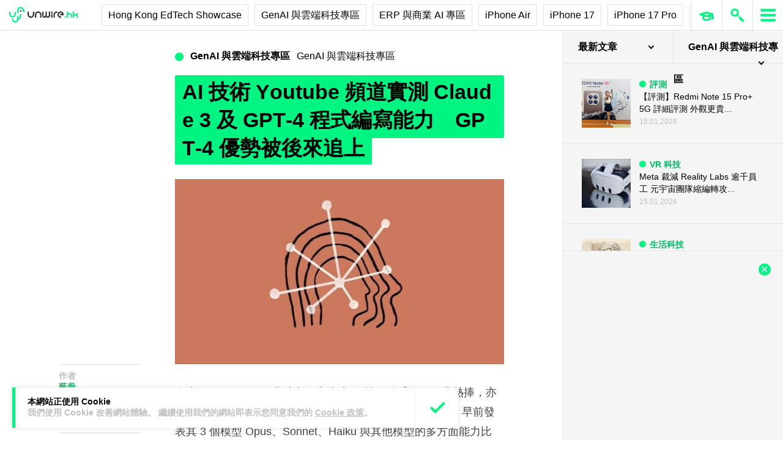

--- FILE ---
content_type: text/html; charset=UTF-8
request_url: https://unwire.hk/2024/04/23/aws-claude3-youtuber-test/genai-and-cloud/
body_size: 45911
content:
<!doctype html>
<html class="no-js" lang="zh-HK" prefix="og: https://ogp.me/ns#" >
	<head>
		<meta charset="UTF-8" />
		<meta name="viewport" content="width=device-width, initial-scale=1.0" />
		
<!-- Search Engine Optimization by Rank Math PRO - https://rankmath.com/ -->
<title>AI 技術 Youtube 頻道實測 Claude 3 及 GPT-4 程式編寫能力　GPT-4 優勢被後來追上 - unwire.hk 香港</title>
<meta name="description" content="自去年 ChatGPT 面世以來，生成式 AI 技術備受各行各業熱捧，亦催生更多大型語言模型加入競爭。 而其競爭對手 Anthropic 早前發表其 3 個模型 Opus、Sonnet、Haiku 與其他模型的多方面能力比較，顯示 Claude 3 家族下的模型都更勝一疇，當中以 Opus 表現最為突出。以編寫程式能力為例，Opus 準確度達 84.9%，拋離 GPT-4 的 67%。"/>
<meta name="robots" content="follow, index, max-snippet:-1, max-video-preview:-1, max-image-preview:large"/>
<link rel="canonical" href="https://unwire.hk/2024/04/23/aws-claude3-youtuber-test/genai-and-cloud/" />
<meta property="og:locale" content="zh_HK" />
<meta property="og:type" content="article" />
<meta property="og:title" content="AI 技術 Youtube 頻道實測 Claude 3 及 GPT-4 程式編寫能力　GPT-4 優勢被後來追上 - unwire.hk 香港" />
<meta property="og:description" content="自去年 ChatGPT 面世以來，生成式 AI 技術備受各行各業熱捧，亦催生更多大型語言模型加入競爭。 而其競爭對手 Anthropic 早前發表其 3 個模型 Opus、Sonnet、Haiku 與其他模型的多方面能力比較，顯示 Claude 3 家族下的模型都更勝一疇，當中以 Opus 表現最為突出。以編寫程式能力為例，Opus 準確度達 84.9%，拋離 GPT-4 的 67%。" />
<meta property="og:url" content="https://unwire.hk/2024/04/23/aws-claude3-youtuber-test/genai-and-cloud/" />
<meta property="og:site_name" content="香港 unwire.hk 玩生活．樂科技" />
<meta property="article:publisher" content="https://www.facebook.com/unwirehk/" />
<meta property="article:author" content="https://www.facebook.com/unwirehk" />
<meta property="article:tag" content="GenAI 與雲端科技專區" />
<meta property="article:section" content="GenAI 與雲端科技專區" />
<meta property="og:image" content="https://cdn.unwire.hk/wp-content/uploads/2024/04/claude2_blog_v111300.jpeg" />
<meta property="og:image:secure_url" content="https://cdn.unwire.hk/wp-content/uploads/2024/04/claude2_blog_v111300.jpeg" />
<meta property="og:image:width" content="1280" />
<meta property="og:image:height" content="720" />
<meta property="og:image:alt" content="AI 技術 Youtube 頻道實測 Claude 3 及 GPT-4 程式編寫能力　GPT-4 優勢被後來追上" />
<meta property="og:image:type" content="image/jpeg" />
<meta property="article:published_time" content="2024-04-23T13:19:12+08:00" />
<meta name="twitter:card" content="summary_large_image" />
<meta name="twitter:title" content="AI 技術 Youtube 頻道實測 Claude 3 及 GPT-4 程式編寫能力　GPT-4 優勢被後來追上 - unwire.hk 香港" />
<meta name="twitter:description" content="自去年 ChatGPT 面世以來，生成式 AI 技術備受各行各業熱捧，亦催生更多大型語言模型加入競爭。 而其競爭對手 Anthropic 早前發表其 3 個模型 Opus、Sonnet、Haiku 與其他模型的多方面能力比較，顯示 Claude 3 家族下的模型都更勝一疇，當中以 Opus 表現最為突出。以編寫程式能力為例，Opus 準確度達 84.9%，拋離 GPT-4 的 67%。" />
<meta name="twitter:site" content="@UnwireLife" />
<meta name="twitter:creator" content="@UnwireLife" />
<meta name="twitter:image" content="https://cdn.unwire.hk/wp-content/uploads/2024/04/claude2_blog_v111300.jpeg" />
<meta name="twitter:label1" content="Written by" />
<meta name="twitter:data1" content="藍骨" />
<meta name="twitter:label2" content="Time to read" />
<meta name="twitter:data2" content="Less than a minute" />
<script type="application/ld+json" class="rank-math-schema-pro">{"@context":"https://schema.org","@graph":[{"@type":["Person","Organization"],"@id":"https://unwire.hk/#person","name":"unwire.hk","sameAs":["https://www.facebook.com/unwirehk/","https://twitter.com/UnwireLife","https://www.instagram.com/unwirehk/","https://www.linkedin.com/company/unwire.hk","https://www.youtube.com/user/unwirehktv","https://www.youtube.com/unwire"]},{"@type":"WebSite","@id":"https://unwire.hk/#website","url":"https://unwire.hk","name":"\u9999\u6e2f unwire.hk \u73a9\u751f\u6d3b\uff0e\u6a02\u79d1\u6280","publisher":{"@id":"https://unwire.hk/#person"},"inLanguage":"zh-HK"},{"@type":"ImageObject","@id":"https://cdn.unwire.hk/wp-content/uploads/2024/04/claude2_blog_v111300.jpeg","url":"https://cdn.unwire.hk/wp-content/uploads/2024/04/claude2_blog_v111300.jpeg","width":"1280","height":"720","inLanguage":"zh-HK"},{"@type":"BreadcrumbList","@id":"https://unwire.hk/2024/04/23/aws-claude3-youtuber-test/genai-and-cloud/#breadcrumb","itemListElement":[{"@type":"ListItem","position":"1","item":{"@id":"https://unwire.hk","name":"Home"}},{"@type":"ListItem","position":"2","item":{"@id":"https://unwire.hk/category/genai-and-cloud/","name":"GenAI \u8207\u96f2\u7aef\u79d1\u6280\u5c08\u5340"}},{"@type":"ListItem","position":"3","item":{"@id":"https://unwire.hk/2024/04/23/aws-claude3-youtuber-test/genai-and-cloud/","name":"AI \u6280\u8853 Youtube \u983b\u9053\u5be6\u6e2c Claude 3 \u53ca GPT-4 \u7a0b\u5f0f\u7de8\u5beb\u80fd\u529b\u3000GPT-4 \u512a\u52e2\u88ab\u5f8c\u4f86\u8ffd\u4e0a"}}]},{"@type":"WebPage","@id":"https://unwire.hk/2024/04/23/aws-claude3-youtuber-test/genai-and-cloud/#webpage","url":"https://unwire.hk/2024/04/23/aws-claude3-youtuber-test/genai-and-cloud/","name":"AI \u6280\u8853 Youtube \u983b\u9053\u5be6\u6e2c Claude 3 \u53ca GPT-4 \u7a0b\u5f0f\u7de8\u5beb\u80fd\u529b\u3000GPT-4 \u512a\u52e2\u88ab\u5f8c\u4f86\u8ffd\u4e0a - unwire.hk \u9999\u6e2f","datePublished":"2024-04-23T13:19:12+08:00","dateModified":"2024-04-23T13:19:12+08:00","isPartOf":{"@id":"https://unwire.hk/#website"},"primaryImageOfPage":{"@id":"https://cdn.unwire.hk/wp-content/uploads/2024/04/claude2_blog_v111300.jpeg"},"inLanguage":"zh-HK","breadcrumb":{"@id":"https://unwire.hk/2024/04/23/aws-claude3-youtuber-test/genai-and-cloud/#breadcrumb"}},{"@type":"Person","@id":"https://unwire.hk/author/anthony/","name":"\u85cd\u9aa8","url":"https://unwire.hk/author/anthony/","image":{"@type":"ImageObject","@id":"https://secure.gravatar.com/avatar/74db3b6d6c7b8bcf1c5a2a55b766b5882de664233abe189daaf6ec434181848c?s=96&amp;d=mm&amp;r=g","url":"https://secure.gravatar.com/avatar/74db3b6d6c7b8bcf1c5a2a55b766b5882de664233abe189daaf6ec434181848c?s=96&amp;d=mm&amp;r=g","caption":"\u85cd\u9aa8","inLanguage":"zh-HK"},"sameAs":["https://www.facebook.com/unwirehk"]},{"@type":"NewsArticle","headline":"AI \u6280\u8853 Youtube \u983b\u9053\u5be6\u6e2c Claude 3 \u53ca GPT-4 \u7a0b\u5f0f\u7de8\u5beb\u80fd\u529b\u3000GPT-4 \u512a\u52e2\u88ab\u5f8c\u4f86\u8ffd\u4e0a - unwire.hk \u9999\u6e2f","datePublished":"2024-04-23T13:19:12+08:00","dateModified":"2024-04-23T13:19:12+08:00","articleSection":"GenAI \u8207\u96f2\u7aef\u79d1\u6280\u5c08\u5340","author":{"@id":"https://unwire.hk/author/anthony/","name":"\u85cd\u9aa8"},"publisher":{"@id":"https://unwire.hk/#person"},"description":"\u81ea\u53bb\u5e74 ChatGPT \u9762\u4e16\u4ee5\u4f86\uff0c\u751f\u6210\u5f0f AI \u6280\u8853\u5099\u53d7\u5404\u884c\u5404\u696d\u71b1\u6367\uff0c\u4ea6\u50ac\u751f\u66f4\u591a\u5927\u578b\u8a9e\u8a00\u6a21\u578b\u52a0\u5165\u7af6\u722d\u3002 \u800c\u5176\u7af6\u722d\u5c0d\u624b Anthropic \u65e9\u524d\u767c\u8868\u5176 3 \u500b\u6a21\u578b Opus\u3001Sonnet\u3001Haiku \u8207\u5176\u4ed6\u6a21\u578b\u7684\u591a\u65b9\u9762\u80fd\u529b\u6bd4\u8f03\uff0c\u986f\u793a Claude 3 \u5bb6\u65cf\u4e0b\u7684\u6a21\u578b\u90fd\u66f4\u52dd\u4e00\u7587\uff0c\u7576\u4e2d\u4ee5 Opus \u8868\u73fe\u6700\u70ba\u7a81\u51fa\u3002\u4ee5\u7de8\u5beb\u7a0b\u5f0f\u80fd\u529b\u70ba\u4f8b\uff0cOpus \u6e96\u78ba\u5ea6\u9054 84.9%\uff0c\u62cb\u96e2 GPT-4 \u7684 67%\u3002","copyrightYear":"2024","copyrightHolder":{"@id":"https://unwire.hk/#person"},"name":"AI \u6280\u8853 Youtube \u983b\u9053\u5be6\u6e2c Claude 3 \u53ca GPT-4 \u7a0b\u5f0f\u7de8\u5beb\u80fd\u529b\u3000GPT-4 \u512a\u52e2\u88ab\u5f8c\u4f86\u8ffd\u4e0a - unwire.hk \u9999\u6e2f","@id":"https://unwire.hk/2024/04/23/aws-claude3-youtuber-test/genai-and-cloud/#richSnippet","isPartOf":{"@id":"https://unwire.hk/2024/04/23/aws-claude3-youtuber-test/genai-and-cloud/#webpage"},"image":{"@id":"https://cdn.unwire.hk/wp-content/uploads/2024/04/claude2_blog_v111300.jpeg"},"inLanguage":"zh-HK","mainEntityOfPage":{"@id":"https://unwire.hk/2024/04/23/aws-claude3-youtuber-test/genai-and-cloud/#webpage"}}]}</script>
<!-- /Rank Math WordPress SEO plugin -->

<link rel="amphtml" href="https://unwire.hk/2024/04/23/aws-claude3-youtuber-test/genai-and-cloud/amp/" /><meta name="generator" content="AMP for WP 1.1.9"/><link rel='dns-prefetch' href='//ajax.googleapis.com' />
<link rel='dns-prefetch' href='//cdnjs.cloudflare.com' />
		<!-- This site uses the Google Analytics by MonsterInsights plugin v9.11.1 - Using Analytics tracking - https://www.monsterinsights.com/ -->
							<script src="//www.googletagmanager.com/gtag/js?id=G-RKRJV1M0T3"  data-cfasync="false" data-wpfc-render="false" type="text/javascript" async></script>
			<script data-cfasync="false" data-wpfc-render="false" type="text/javascript">
				var mi_version = '9.11.1';
				var mi_track_user = true;
				var mi_no_track_reason = '';
								var MonsterInsightsDefaultLocations = {"page_location":"https:\/\/unwire.hk\/2024\/04\/23\/aws-claude3-youtuber-test\/genai-and-cloud\/"};
								if ( typeof MonsterInsightsPrivacyGuardFilter === 'function' ) {
					var MonsterInsightsLocations = (typeof MonsterInsightsExcludeQuery === 'object') ? MonsterInsightsPrivacyGuardFilter( MonsterInsightsExcludeQuery ) : MonsterInsightsPrivacyGuardFilter( MonsterInsightsDefaultLocations );
				} else {
					var MonsterInsightsLocations = (typeof MonsterInsightsExcludeQuery === 'object') ? MonsterInsightsExcludeQuery : MonsterInsightsDefaultLocations;
				}

								var disableStrs = [
										'ga-disable-G-RKRJV1M0T3',
									];

				/* Function to detect opted out users */
				function __gtagTrackerIsOptedOut() {
					for (var index = 0; index < disableStrs.length; index++) {
						if (document.cookie.indexOf(disableStrs[index] + '=true') > -1) {
							return true;
						}
					}

					return false;
				}

				/* Disable tracking if the opt-out cookie exists. */
				if (__gtagTrackerIsOptedOut()) {
					for (var index = 0; index < disableStrs.length; index++) {
						window[disableStrs[index]] = true;
					}
				}

				/* Opt-out function */
				function __gtagTrackerOptout() {
					for (var index = 0; index < disableStrs.length; index++) {
						document.cookie = disableStrs[index] + '=true; expires=Thu, 31 Dec 2099 23:59:59 UTC; path=/';
						window[disableStrs[index]] = true;
					}
				}

				if ('undefined' === typeof gaOptout) {
					function gaOptout() {
						__gtagTrackerOptout();
					}
				}
								window.dataLayer = window.dataLayer || [];

				window.MonsterInsightsDualTracker = {
					helpers: {},
					trackers: {},
				};
				if (mi_track_user) {
					function __gtagDataLayer() {
						dataLayer.push(arguments);
					}

					function __gtagTracker(type, name, parameters) {
						if (!parameters) {
							parameters = {};
						}

						if (parameters.send_to) {
							__gtagDataLayer.apply(null, arguments);
							return;
						}

						if (type === 'event') {
														parameters.send_to = monsterinsights_frontend.v4_id;
							var hookName = name;
							if (typeof parameters['event_category'] !== 'undefined') {
								hookName = parameters['event_category'] + ':' + name;
							}

							if (typeof MonsterInsightsDualTracker.trackers[hookName] !== 'undefined') {
								MonsterInsightsDualTracker.trackers[hookName](parameters);
							} else {
								__gtagDataLayer('event', name, parameters);
							}
							
						} else {
							__gtagDataLayer.apply(null, arguments);
						}
					}

					__gtagTracker('js', new Date());
					__gtagTracker('set', {
						'developer_id.dZGIzZG': true,
											});
					if ( MonsterInsightsLocations.page_location ) {
						__gtagTracker('set', MonsterInsightsLocations);
					}
										__gtagTracker('config', 'G-RKRJV1M0T3', {"forceSSL":"true","link_attribution":"true"} );
										window.gtag = __gtagTracker;										(function () {
						/* https://developers.google.com/analytics/devguides/collection/analyticsjs/ */
						/* ga and __gaTracker compatibility shim. */
						var noopfn = function () {
							return null;
						};
						var newtracker = function () {
							return new Tracker();
						};
						var Tracker = function () {
							return null;
						};
						var p = Tracker.prototype;
						p.get = noopfn;
						p.set = noopfn;
						p.send = function () {
							var args = Array.prototype.slice.call(arguments);
							args.unshift('send');
							__gaTracker.apply(null, args);
						};
						var __gaTracker = function () {
							var len = arguments.length;
							if (len === 0) {
								return;
							}
							var f = arguments[len - 1];
							if (typeof f !== 'object' || f === null || typeof f.hitCallback !== 'function') {
								if ('send' === arguments[0]) {
									var hitConverted, hitObject = false, action;
									if ('event' === arguments[1]) {
										if ('undefined' !== typeof arguments[3]) {
											hitObject = {
												'eventAction': arguments[3],
												'eventCategory': arguments[2],
												'eventLabel': arguments[4],
												'value': arguments[5] ? arguments[5] : 1,
											}
										}
									}
									if ('pageview' === arguments[1]) {
										if ('undefined' !== typeof arguments[2]) {
											hitObject = {
												'eventAction': 'page_view',
												'page_path': arguments[2],
											}
										}
									}
									if (typeof arguments[2] === 'object') {
										hitObject = arguments[2];
									}
									if (typeof arguments[5] === 'object') {
										Object.assign(hitObject, arguments[5]);
									}
									if ('undefined' !== typeof arguments[1].hitType) {
										hitObject = arguments[1];
										if ('pageview' === hitObject.hitType) {
											hitObject.eventAction = 'page_view';
										}
									}
									if (hitObject) {
										action = 'timing' === arguments[1].hitType ? 'timing_complete' : hitObject.eventAction;
										hitConverted = mapArgs(hitObject);
										__gtagTracker('event', action, hitConverted);
									}
								}
								return;
							}

							function mapArgs(args) {
								var arg, hit = {};
								var gaMap = {
									'eventCategory': 'event_category',
									'eventAction': 'event_action',
									'eventLabel': 'event_label',
									'eventValue': 'event_value',
									'nonInteraction': 'non_interaction',
									'timingCategory': 'event_category',
									'timingVar': 'name',
									'timingValue': 'value',
									'timingLabel': 'event_label',
									'page': 'page_path',
									'location': 'page_location',
									'title': 'page_title',
									'referrer' : 'page_referrer',
								};
								for (arg in args) {
																		if (!(!args.hasOwnProperty(arg) || !gaMap.hasOwnProperty(arg))) {
										hit[gaMap[arg]] = args[arg];
									} else {
										hit[arg] = args[arg];
									}
								}
								return hit;
							}

							try {
								f.hitCallback();
							} catch (ex) {
							}
						};
						__gaTracker.create = newtracker;
						__gaTracker.getByName = newtracker;
						__gaTracker.getAll = function () {
							return [];
						};
						__gaTracker.remove = noopfn;
						__gaTracker.loaded = true;
						window['__gaTracker'] = __gaTracker;
					})();
									} else {
										console.log("");
					(function () {
						function __gtagTracker() {
							return null;
						}

						window['__gtagTracker'] = __gtagTracker;
						window['gtag'] = __gtagTracker;
					})();
									}
			</script>
							<!-- / Google Analytics by MonsterInsights -->
		<style id='wp-img-auto-sizes-contain-inline-css' type='text/css'>
img:is([sizes=auto i],[sizes^="auto," i]){contain-intrinsic-size:3000px 1500px}
/*# sourceURL=wp-img-auto-sizes-contain-inline-css */
</style>
<link rel='stylesheet' id='vote-css' href='https://cdn.unwire.hk/wp-content/plugins/vote/public/css/vote-public.css?ver=1.0.0' type='text/css' media='all' />
<link rel='stylesheet' id='subscribe-forms-css-css' href='https://cdn.unwire.hk/wp-content/plugins/easy-social-share-buttons3/assets/modules/subscribe-forms.min.css?ver=10.8' type='text/css' media='all' />
<link rel='stylesheet' id='essb-social-profiles-css' href='https://cdn.unwire.hk/wp-content/plugins/easy-social-share-buttons3/lib/modules/social-followers-counter/assets/social-profiles.min.css?ver=10.8' type='text/css' media='all' />
<link rel='stylesheet' id='easy-social-share-buttons-css' href='https://cdn.unwire.hk/wp-content/plugins/easy-social-share-buttons3/assets/css/easy-social-share-buttons.min.css?ver=10.8' type='text/css' media='all' />
<style id='easy-social-share-buttons-inline-css' type='text/css'>
.essb-social-followers-variables { --essb-sf-color-threads:#000000;}.essb-fc-bg-threads, .essb-fc-hbg-threads:hover{ background-color: var( --essb-sf-color-threads ); } .essb-fc-c-threads, .essb-fc-hc-threads:hover { color: var( --essb-sf-color-threads ); fill: var( --essb-sf-color-threads ); } .essb-fc-border-threads, .essb-fc-hborder-threads:hover{ border-color: var( --essb-sf-color-threads ); }.essb-fc-network-airbnb svg { max-width: 32px; }.essb_links .essb_link_threads { --essb-network: #000000}
/*# sourceURL=easy-social-share-buttons-inline-css */
</style>
<link rel='stylesheet' id='main-stylesheet-css' href='https://cdn.unwire.hk/wp-content/themes/unwire/dist/assets/css/app.css?ver=2.10.4' type='text/css' media='all' />
<link rel='stylesheet' id='newsletter-css' href='https://cdn.unwire.hk/wp-content/plugins/newsletter/style.css?ver=9.1.0' type='text/css' media='all' />
<link rel='stylesheet' id='__EPYT__style-css' href='https://cdn.unwire.hk/wp-content/plugins/youtube-embed-plus/styles/ytprefs.min.css?ver=14.2.4' type='text/css' media='all' />
<style id='__EPYT__style-inline-css' type='text/css'>

                .epyt-gallery-thumb {
                        width: 33.333%;
                }
                
/*# sourceURL=__EPYT__style-inline-css */
</style>
<script type="text/javascript" src="https://cdn.unwire.hk/wp-content/plugins/google-analytics-premium/assets/js/frontend-gtag.min.js?ver=9.11.1" id="monsterinsights-frontend-script-js" async="async" data-wp-strategy="async"></script>
<script data-cfasync="false" data-wpfc-render="false" type="text/javascript" id='monsterinsights-frontend-script-js-extra'>/* <![CDATA[ */
var monsterinsights_frontend = {"js_events_tracking":"true","download_extensions":"doc,pdf,ppt,zip,xls,docx,pptx,xlsx","inbound_paths":"[{\"path\":\"\\\/go\\\/\",\"label\":\"affiliate\"},{\"path\":\"\\\/recommend\\\/\",\"label\":\"affiliate\"}]","home_url":"https:\/\/unwire.hk","hash_tracking":"false","v4_id":"G-RKRJV1M0T3"};/* ]]> */
</script>
<script type="text/javascript" src="https://ajax.googleapis.com/ajax/libs/jquery/3.2.1/jquery.min.js?ver=3.2.1" id="jquery-js"></script>
<script type="text/javascript" src="https://cdn.unwire.hk/wp-content/plugins/vote/public/js/vote-public.js?ver=1.0.0" id="vote-js"></script>
<script type="text/javascript" src="https://cdnjs.cloudflare.com/ajax/libs/gsap/2.0.0/plugins/CSSPlugin.min.js?ver=1.20.4" id="tweenmax-css-js"></script>
<script type="text/javascript" src="https://cdnjs.cloudflare.com/ajax/libs/gsap/2.0.0/plugins/ScrollToPlugin.min.js?ver=1.20.4" id="tweenmax-scroll-js"></script>
<script type="text/javascript" src="https://cdnjs.cloudflare.com/ajax/libs/gsap/1.20.4/TweenMax.min.js?ver=1.20.4" id="tweenmax-js"></script>
<script type="text/javascript" src="https://cdn.unwire.hk/wp-content/themes/unwire/static/js/flickity.pkgd.min.js?ver=1.0" id="flickity-js"></script>
<script type="text/javascript" src="https://cdn.unwire.hk/wp-content/themes/unwire/static/js/bodyScrollLock.min.js?ver=6.9" id="body_scroll_lock-js"></script>
<script type="text/javascript" id="__ytprefs__-js-extra">
/* <![CDATA[ */
var _EPYT_ = {"ajaxurl":"https://unwire.hk/wp-admin/admin-ajax.php","security":"3bb7593811","gallery_scrolloffset":"20","eppathtoscripts":"https://unwire.hk/wp-content/plugins/youtube-embed-plus/scripts/","eppath":"https://unwire.hk/wp-content/plugins/youtube-embed-plus/","epresponsiveselector":"[\"iframe.__youtube_prefs__\"]","epdovol":"1","version":"14.2.4","evselector":"iframe.__youtube_prefs__[src], iframe[src*=\"youtube.com/embed/\"], iframe[src*=\"youtube-nocookie.com/embed/\"]","ajax_compat":"","maxres_facade":"eager","ytapi_load":"light","pause_others":"","stopMobileBuffer":"1","facade_mode":"","not_live_on_channel":""};
//# sourceURL=__ytprefs__-js-extra
/* ]]> */
</script>
<script type="text/javascript" src="https://cdn.unwire.hk/wp-content/plugins/youtube-embed-plus/scripts/ytprefs.min.js?ver=14.2.4" id="__ytprefs__-js"></script>
<script type='text/javascript'>window.presslabs = {"home_url":"https:\/\/unwire.hk"}</script><script type='text/javascript'>
	(function () {
		var pl_beacon = document.createElement('script');
		pl_beacon.type = 'text/javascript';
		pl_beacon.async = true;
		var host = 'https://unwire.hk';
		if ('https:' == document.location.protocol) {
			host = host.replace('http://', 'https://');
		}
		pl_beacon.src = host + '/' + 'mKGqAA1MFbon' + '.js?ts=' + Math.floor((Math.random() * 100000) + 1);
		var first_script_tag = document.getElementsByTagName('script')[0];
		first_script_tag.parentNode.insertBefore(pl_beacon, first_script_tag);
	})();
</script>
<script type="text/javascript">var _sf_startpt=(new Date()).getTime()</script>
  <script src="https://cdn.onesignal.com/sdks/web/v16/OneSignalSDK.page.js" defer></script>
  <script>
          window.OneSignalDeferred = window.OneSignalDeferred || [];
          OneSignalDeferred.push(async function(OneSignal) {
            await OneSignal.init({
              appId: "55493a9e-5173-4e63-8adc-d34ec278016f",
              serviceWorkerOverrideForTypical: true,
              path: "https://unwire.hk/wp-content/plugins/onesignal-free-web-push-notifications/sdk_files/",
              serviceWorkerParam: { scope: "/wp-content/plugins/onesignal-free-web-push-notifications/sdk_files/push/onesignal/" },
              serviceWorkerPath: "OneSignalSDKWorker.js",
            });
          });

          // Unregister the legacy OneSignal service worker to prevent scope conflicts
          if (navigator.serviceWorker) {
            navigator.serviceWorker.getRegistrations().then((registrations) => {
              // Iterate through all registered service workers
              registrations.forEach((registration) => {
                // Check the script URL to identify the specific service worker
                if (registration.active && registration.active.scriptURL.includes('OneSignalSDKWorker.js.php')) {
                  // Unregister the service worker
                  registration.unregister().then((success) => {
                    if (success) {
                      console.log('OneSignalSW: Successfully unregistered:', registration.active.scriptURL);
                    } else {
                      console.log('OneSignalSW: Failed to unregister:', registration.active.scriptURL);
                    }
                  });
                }
              });
            }).catch((error) => {
              console.error('Error fetching service worker registrations:', error);
            });
        }
        </script>
<link rel="apple-touch-icon" sizes="180x180" href="/wp-content/uploads/fbrfg/apple-touch-icon.png">
<link rel="icon" type="image/png" sizes="32x32" href="/wp-content/uploads/fbrfg/favicon-32x32.png">
<link rel="icon" type="image/png" sizes="16x16" href="/wp-content/uploads/fbrfg/favicon-16x16.png">
<link rel="manifest" href="/wp-content/uploads/fbrfg/site.webmanifest">
<link rel="mask-icon" href="/wp-content/uploads/fbrfg/safari-pinned-tab.svg" color="#00f482">
<link rel="shortcut icon" href="/wp-content/uploads/fbrfg/favicon.ico">
<meta name="msapplication-TileColor" content="#da532c">
<meta name="msapplication-config" content="/wp-content/uploads/fbrfg/browserconfig.xml">
<meta name="theme-color" content="#ffffff"><script type="text/javascript">
    (function() {
        /** CONFIGURATION START **/
        var _sf_async_config = window._sf_async_config = (window._sf_async_config || {});

        _sf_async_config.uid = 61732;
        _sf_async_config.domain = "unwire.hk";
        _sf_async_config.flickerControl = false;
        _sf_async_config.useCanonical = true;
        _sf_async_config.useCanonicalDomain = true;
        _sf_async_config.sections = "GenAI 與雲端科技專區";
        _sf_async_config.authors = "藍骨";
        /** CONFIGURATION END **/
        function loadChartbeat() {
            var e = document.createElement("script");
            var n = document.getElementsByTagName("script")[0];
            e.type = "text/javascript";
            e.async = true;
            e.src = "//static.chartbeat.com/js/chartbeat.js";
            n.parentNode.insertBefore(e, n);
        }
        loadChartbeat();
     })();
</script>		<style type="text/css" id="wp-custom-css">
			.index__elementWrapper--_nGdS{
	max-width:60%;
}
/*
.spotim-light
{
	width:80%;
}*/

/*#spotim-specific{
	display:none !important;
}
.resize-manager__resizeManagerContainer___1QT8Z{
	display:none !important;
}*/
.video-container {
  max-width: 1200px;
  margin: 0 auto;
}

.video-container iframe {
  width: 100%;
  aspect-ratio: 16 / 9; 
  height: auto;
  display: block;
}
footer.footer
{
	position:sticky !important;
}
.fb-embed-container {
  padding: 1.5rem;
  border-radius: 1.5rem;
  border: 2px solid #d1d5db;
  max-width: 560px;
  width: 100%;
  margin: 2rem auto;
}

.fb-embed-container .title {
  font-size: 1.5rem;
  font-weight: 700;
  color: #1f2937;
  margin-bottom: 1.5rem;
  display: flex;
  align-items: center;
  text-align: left;
  position: relative;
  padding-left: 1.5rem;
}

.fb-embed-container .title::before {
  content: '';
  position: absolute;
  left: 0;
  top: 50%;
  transform: translateY(-50%);
  width: 4px;
  height: 1.5rem;
  background-color: #00f485;
}

.fb-embed-container iframe {
  width: 100%;
  border: none;
  aspect-ratio: 500 / 530; 
  height: auto;            
}

.fb-embed-container .cta {
  margin-top: 0.5rem;
  text-align: right;
}

.fb-embed-container .cta a {
  display: inline-block;
  background-color: #00f485;
  color: #000000;
  font-size: 1.25rem;
  font-weight: 800;
  padding: 0.75rem 1.25rem;
  border-radius: 0.75rem;
  text-decoration: none;
  transition: background-color 0.3s ease;
}

.fb-embed-container .cta a:hover {
  background-color: #00cc75;
}

@media (max-width: 600px) {
  .fb-embed-container {
    padding: 1rem;
  }

  .fb-embed-container .title {
    font-size: 1.25rem;
    padding-left: 1.2rem;
    margin-bottom: 1.2rem;
  }

  .fb-embed-container .title::before {
    width: 3px;
    height: 1.2rem;
  }

  .fb-embed-container iframe {
    aspect-ratio: 500 / 530;
    height: auto;
  }

  .fb-embed-container .cta a {
    font-size: 1rem;
    padding: 0.5rem 1rem;
  }
}

.related-posts {
    background-color: #fafafa; 
    padding: 25px; 
    margin: 20px 0; 
	border-radius: 20px;
}
	.related-posts blockquote {
    margin: 10px ; 
    padding: 10; 
    border-left: none; 
}
.fw-block {
	display:none!important
}
.fb-page {
	display:none!important
}
		</style>
				<script async='async' src='https://www.googletagservices.com/tag/js/gpt.js'></script>
		<script>
			var googletag = googletag || {};
			googletag.cmd = googletag.cmd || [];
		</script>
		<script>
		  	googletag.cmd.push(function() {
			    googletag.defineSlot('/1070067/homepage_superbanner', [728, 90], 'div-gpt-ad-1529571774980-0').addService(googletag.pubads());
			    googletag.defineSlot('/1070067/homepage_Lrec1', [300, 250], 'div-gpt-ad-1529571774980-1').addService(googletag.pubads());
			    // googletag.defineSlot('/1070067/ROS_superbanner', [[970, 250], [728, 90], [980, 120]], 'div-gpt-ad-1529571774980-2').addService(googletag.pubads());
			    // googletag.defineSlot('/1070067/ROS_Lrec1', [[336, 280], [300, 600], [300, 250]], 'div-gpt-ad-1529571774980-3').addService(googletag.pubads());
			    googletag.pubads().enableSingleRequest();
			    googletag.pubads().collapseEmptyDivs();
			    googletag.enableServices();
		  	});
		</script>
				<!-- swiftype date use -->
		<meta class="swiftype" name="published_at" data-type="date" content="2024-04-23T13:19" />
		<meta class="swiftype" name='info' data-type='string' content='自去年 ChatGPT 面世以來，生成式 AI 技術備受各行各業熱捧，亦催生更多大型語言模型加入競爭。 而其競爭對手 Anthropic 早前發表其 3 個模型 Opus、Sonnet、Haiku 與其他模型的多方面能力比較，顯示 Claude 3 家族下的模型都更勝一疇，當中以 Opus 表現最為突出。以編寫程式能力為例，Opus 準確度達 84.9%，拋離 GPT-4 的 67%。' />
		<meta class='swiftype' name='image' data-type='enum' content='https://cdn.unwire.hk/wp-content/uploads/2024/04/claude2_blog_v111300.jpeg' />
		<meta class='swiftype' name='sections' data-type='string' content="GenAI 與雲端科技專區" />
		<meta class="swiftype" name="tags" data-type="string" content="GenAI 與雲端科技專區" />    <style>
    /* Popup 遮罩 */
    #meiliOverlay {
        display: none;
        position: fixed;
        top: 0;
        left: 0;
        width: 100%;
        height: 100%;
        background: rgba(255,255,255,0.95);
        z-index: 99999;
        overflow-y: auto;
    }

    /* 內容容器 - 調整為全寬 */
    #meiliWrapper {
        width: 100%;
        margin: 60px 0;
        padding: 0 40px;
        box-sizing: border-box;
    }

    /* Search input - 改為 underline only 樣式 */
    #meiliSearchInput {
        width: 100%;
        padding: 3.125rem 14vw;
        font-size: 2.125rem;
        font-weight: 600;
        color: #00f482;
        border: none;
        border-bottom: rgba(226,226,226,.9) 1px solid;
        background: rgba(255,255,255);
        outline: none;
        box-sizing: border-box;
        caret-color: #00f485;
    }

    /* Progress bar */
    #meiliProgressBar {
        width: 100%;
        height: 4px;
        background: transparent;
        position: relative;
        margin-top: -1px;
        display: none;
    }

    #meiliProgressBar .progress-fill {
        height: 100%;
        background: #00f485;
        width: 0%;
        transition: width 0.3s ease;
    }

    /* Placeholder 樣式 */
    #meiliSearchInput::placeholder {
        color: #999;
        opacity: 1;
    }

    /* Result container */
    #meiliSearchResults {
        margin-top: 0px;
  	    display: none;
        background:  rgba(255,255,255);
        box-sizing: border-box;
    }

    /* 每條結果 */
    #meiliSearchResults div {
        padding: 1rem 14vw;
        cursor: pointer;
        border-bottom: 1px solid rgba(226,226,226,.5);
        font-size: 18px;
        transition: background-color 0.2s ease;
    }

    /* 顯示所有結果連結 */
    #meiliSearchResults .show-all-link {
        padding: 0.5rem 14vw;
        font-size: .875rem;
		font-weight: 600;
        color: #000;
        border-bottom: 1px solid rgba(226,226,226,.3);
    }

    #meiliSearchResults div:last-child {
        border-bottom: none;
    }

    #meiliSearchResults div:hover {
        background: rgba(240,240,240,0.3);
    }

    /* 高亮 */
    .highlight {
        background-color: #00f485;
        font-style: normal;
        padding: 2px 4px;
        border-radius: 3px;
    }

    /* 關閉按鈕 - 圓形 button 版本 */
    #meiliCloseBtn {
        position: absolute;
        top: 20px;
        right: 30px;
        width: 40px;
        height: 40px;
        line-height: 40px;
        text-align: center;
        background-color: #00f485;
        color: #000;
        font-size: 24px;
        font-weight: bold;
        border-radius: 50%;
        cursor: pointer;
        box-shadow: 0 2px 6px rgba(0,0,0,0.2);
        user-select: none;
        transition: background-color 0.2s ease;
    }
    
    #meiliCloseBtn:hover {
        background-color: #00e378;
    }

    /* 響應式設計 */
    @media (max-width: 768px) {
        #meiliWrapper {
            padding: 0 20px;
        }
        
        #meiliSearchInput {
            font-size: 24px;
            padding: 16px 0;
            color: #00f485;
        }
        
        #meiliCloseBtn {
            right: 20px;
            width: 36px;
            height: 36px;
            line-height: 36px;
            font-size: 20px;
        }
       #meiliSearchResults div {
        padding: 16px 0;
        cursor: pointer;
        border-bottom: 1px solid rgba(226,226,226,.5);
        font-size: 18px;
        transition: background-color 0.2s ease;
    	}
    	
    	#meiliSearchResults .show-all-link {
            padding: 8px 0;
            font-size: 12px;
            color: #666;
            border-bottom: 1px solid rgba(226,226,226,.3);
        }
    }
    </style>

    <!-- Popup layer -->
    <div id="meiliOverlay">
        <span id="meiliCloseBtn">&times;</span>
        <div id="meiliWrapper">
            <input type="text" id="meiliSearchInput" placeholder="" autofocus>
            <div id="meiliProgressBar">
                <div class="progress-fill"></div>
            </div>
            <div id="meiliSearchResults"></div>
        </div>
    </div>

    <script>
    (function(){
        const API_URL = "https://search.unwire.hk/indexes/post/search";
        const API_KEY = "86fa0ab662247f75bc5e661f8aa01774eb83d109c1d39c7cb926698768fc5737";

        const overlay = document.getElementById("meiliOverlay");
        const closeBtn = document.getElementById("meiliCloseBtn");
        const input = document.getElementById("meiliSearchInput");
        const resultsDiv = document.getElementById("meiliSearchResults");
        const progressBar = document.getElementById("meiliProgressBar");
        const progressFill = progressBar.querySelector('.progress-fill');

        let debounceTimer = null;
        let abortController = null;
        let progressTimer = null;

        function escapeHtml(text) {
            const div = document.createElement('div');
            div.textContent = text;
            return div.innerHTML;
        }

        function escapeRegExp(string) {
            return string.replace(/[.*+?^${}()|[\]\\]/g, '\\$&');
        }

        function highlightTextSafe(text, query) {
            if (!query) return escapeHtml(text);
            const regex = new RegExp(query.split(' ').map(escapeRegExp).join('|'), 'gi');
            return escapeHtml(text).replace(regex, match => `<span class="highlight">${match}</span>`);
        }

        function startProgressBar() {
            progressBar.style.display = 'block';
            progressFill.style.width = '20%';
            
            // 模擬進度增長
            let progress = 20;
            progressTimer = setInterval(() => {
                progress += Math.random() * 15;
                if (progress > 80) progress = 80; // 最多到80%，等API完成後到100%
                progressFill.style.width = progress + '%';
            }, 100);
        }

        function completeProgressBar() {
            if (progressTimer) {
                clearInterval(progressTimer);
                progressTimer = null;
            }
            progressFill.style.width = '100%';
            // 讓100%狀態顯示更長時間，讓用戶能看到完成效果
            setTimeout(() => {
                progressBar.style.display = 'none';
                progressFill.style.width = '0%';
            }, 1200);
        }

        function hideProgressBar() {
            if (progressTimer) {
                clearInterval(progressTimer);
                progressTimer = null;
            }
            progressBar.style.display = 'none';
            progressFill.style.width = '0%';
        }

        function redirectToSearchPage(query) {
            const searchKeyword = query.replace(/\s+/g, '+'); // 將空格替換為 + 號
            const searchUrl = `https://unwire.hk/search/${searchKeyword}`;
            window.location.href = searchUrl;
        }

        function performSearch() {
            const query = input.value.trim();
            if (!query) {
                resultsDiv.innerHTML = "";
                resultsDiv.style.display = "none";
                hideProgressBar();
                return;
            }

            // 開始進度條
            startProgressBar();

            if (abortController) abortController.abort();
            abortController = new AbortController();

            fetch(API_URL, {
                method: "POST",
                headers: {
                    "Content-Type": "application/json",
                    "Authorization": `Bearer ${API_KEY}`
                },
                body: JSON.stringify({ q: query, limit: 10, sort: ["id:desc"] }),
                signal: abortController.signal
            })
            .then(res => res.json())
            .then(data => {
                if (!data.hits || data.hits.length === 0) {
                    resultsDiv.innerHTML = "<div>沒有找到相關結果</div>";
                    resultsDiv.style.display = "block";
                    completeProgressBar();
                    return;
                }

                resultsDiv.innerHTML = '';
                
                // 添加 "顯示所有結果" 連結
                const showAllDiv = document.createElement('div');
                showAllDiv.className = 'show-all-link';
                showAllDiv.innerHTML = '→ 顯示所有結果';
                const searchKeyword = query.replace(/\s+/g, '+'); // 將空格替換為 + 號
                const searchUrl = `https://unwire.hk/search/${searchKeyword}`;
                showAllDiv.addEventListener('click', () => {
                    window.location.href = searchUrl;
                });
                resultsDiv.appendChild(showAllDiv);
                
                // 添加搜索結果
                data.hits.forEach(hit => {
                    const title = hit._formatted?.title || hit.title || hit.id;
                    const safeHTML = highlightTextSafe(title, query);

                    const div = document.createElement('div');
                    div.innerHTML = safeHTML;
                    div.addEventListener('click', () => {
                        window.location.href = hit.link;
                    });
                    resultsDiv.appendChild(div);
                });
                resultsDiv.style.display = "block";
                completeProgressBar();
            })
            .catch(err => {
                if (err.name === 'AbortError') {
                    hideProgressBar();
                    return;
                }
                console.error(err);
                resultsDiv.innerHTML = "<div>搜索出現錯誤，請重試</div>";
                resultsDiv.style.display = "block";
                completeProgressBar();
            });
        }

        input.addEventListener("input", function() {
            clearTimeout(debounceTimer);
            debounceTimer = setTimeout(performSearch, 200);
        });

        // 新增：處理 Enter 鍵
        input.addEventListener("keydown", function(e) {
            if (e.key === "Enter") {
                e.preventDefault(); // 防止默認行為
                const query = input.value.trim();
                if (query) {
                    redirectToSearchPage(query);
                }
            }
        });

        // 關閉 popup
        closeBtn.addEventListener("click", () => {
            overlay.style.display = "none";
            input.value = "";
            resultsDiv.innerHTML = "";
            resultsDiv.style.display = "none";
            hideProgressBar();
        });

        // ESC 關閉
        document.addEventListener("keydown", (e) => {
            if (e.key === "Escape") {
                overlay.style.display = "none";
                input.value = "";
                resultsDiv.innerHTML = "";
                resultsDiv.style.display = "none";
                hideProgressBar();
            }
        });

        // 全局函數供 header icon 呼叫
        window.openMeiliSearch = function() {
            overlay.style.display = "block";
            setTimeout(() => input.focus(), 100);
        };
    })();
    </script>
    	<style id='global-styles-inline-css' type='text/css'>
:root{--wp--preset--aspect-ratio--square: 1;--wp--preset--aspect-ratio--4-3: 4/3;--wp--preset--aspect-ratio--3-4: 3/4;--wp--preset--aspect-ratio--3-2: 3/2;--wp--preset--aspect-ratio--2-3: 2/3;--wp--preset--aspect-ratio--16-9: 16/9;--wp--preset--aspect-ratio--9-16: 9/16;--wp--preset--color--black: #000000;--wp--preset--color--cyan-bluish-gray: #abb8c3;--wp--preset--color--white: #ffffff;--wp--preset--color--pale-pink: #f78da7;--wp--preset--color--vivid-red: #cf2e2e;--wp--preset--color--luminous-vivid-orange: #ff6900;--wp--preset--color--luminous-vivid-amber: #fcb900;--wp--preset--color--light-green-cyan: #7bdcb5;--wp--preset--color--vivid-green-cyan: #00d084;--wp--preset--color--pale-cyan-blue: #8ed1fc;--wp--preset--color--vivid-cyan-blue: #0693e3;--wp--preset--color--vivid-purple: #9b51e0;--wp--preset--gradient--vivid-cyan-blue-to-vivid-purple: linear-gradient(135deg,rgb(6,147,227) 0%,rgb(155,81,224) 100%);--wp--preset--gradient--light-green-cyan-to-vivid-green-cyan: linear-gradient(135deg,rgb(122,220,180) 0%,rgb(0,208,130) 100%);--wp--preset--gradient--luminous-vivid-amber-to-luminous-vivid-orange: linear-gradient(135deg,rgb(252,185,0) 0%,rgb(255,105,0) 100%);--wp--preset--gradient--luminous-vivid-orange-to-vivid-red: linear-gradient(135deg,rgb(255,105,0) 0%,rgb(207,46,46) 100%);--wp--preset--gradient--very-light-gray-to-cyan-bluish-gray: linear-gradient(135deg,rgb(238,238,238) 0%,rgb(169,184,195) 100%);--wp--preset--gradient--cool-to-warm-spectrum: linear-gradient(135deg,rgb(74,234,220) 0%,rgb(151,120,209) 20%,rgb(207,42,186) 40%,rgb(238,44,130) 60%,rgb(251,105,98) 80%,rgb(254,248,76) 100%);--wp--preset--gradient--blush-light-purple: linear-gradient(135deg,rgb(255,206,236) 0%,rgb(152,150,240) 100%);--wp--preset--gradient--blush-bordeaux: linear-gradient(135deg,rgb(254,205,165) 0%,rgb(254,45,45) 50%,rgb(107,0,62) 100%);--wp--preset--gradient--luminous-dusk: linear-gradient(135deg,rgb(255,203,112) 0%,rgb(199,81,192) 50%,rgb(65,88,208) 100%);--wp--preset--gradient--pale-ocean: linear-gradient(135deg,rgb(255,245,203) 0%,rgb(182,227,212) 50%,rgb(51,167,181) 100%);--wp--preset--gradient--electric-grass: linear-gradient(135deg,rgb(202,248,128) 0%,rgb(113,206,126) 100%);--wp--preset--gradient--midnight: linear-gradient(135deg,rgb(2,3,129) 0%,rgb(40,116,252) 100%);--wp--preset--font-size--small: 13px;--wp--preset--font-size--medium: 20px;--wp--preset--font-size--large: 36px;--wp--preset--font-size--x-large: 42px;--wp--preset--spacing--20: 0.44rem;--wp--preset--spacing--30: 0.67rem;--wp--preset--spacing--40: 1rem;--wp--preset--spacing--50: 1.5rem;--wp--preset--spacing--60: 2.25rem;--wp--preset--spacing--70: 3.38rem;--wp--preset--spacing--80: 5.06rem;--wp--preset--shadow--natural: 6px 6px 9px rgba(0, 0, 0, 0.2);--wp--preset--shadow--deep: 12px 12px 50px rgba(0, 0, 0, 0.4);--wp--preset--shadow--sharp: 6px 6px 0px rgba(0, 0, 0, 0.2);--wp--preset--shadow--outlined: 6px 6px 0px -3px rgb(255, 255, 255), 6px 6px rgb(0, 0, 0);--wp--preset--shadow--crisp: 6px 6px 0px rgb(0, 0, 0);}:where(.is-layout-flex){gap: 0.5em;}:where(.is-layout-grid){gap: 0.5em;}body .is-layout-flex{display: flex;}.is-layout-flex{flex-wrap: wrap;align-items: center;}.is-layout-flex > :is(*, div){margin: 0;}body .is-layout-grid{display: grid;}.is-layout-grid > :is(*, div){margin: 0;}:where(.wp-block-columns.is-layout-flex){gap: 2em;}:where(.wp-block-columns.is-layout-grid){gap: 2em;}:where(.wp-block-post-template.is-layout-flex){gap: 1.25em;}:where(.wp-block-post-template.is-layout-grid){gap: 1.25em;}.has-black-color{color: var(--wp--preset--color--black) !important;}.has-cyan-bluish-gray-color{color: var(--wp--preset--color--cyan-bluish-gray) !important;}.has-white-color{color: var(--wp--preset--color--white) !important;}.has-pale-pink-color{color: var(--wp--preset--color--pale-pink) !important;}.has-vivid-red-color{color: var(--wp--preset--color--vivid-red) !important;}.has-luminous-vivid-orange-color{color: var(--wp--preset--color--luminous-vivid-orange) !important;}.has-luminous-vivid-amber-color{color: var(--wp--preset--color--luminous-vivid-amber) !important;}.has-light-green-cyan-color{color: var(--wp--preset--color--light-green-cyan) !important;}.has-vivid-green-cyan-color{color: var(--wp--preset--color--vivid-green-cyan) !important;}.has-pale-cyan-blue-color{color: var(--wp--preset--color--pale-cyan-blue) !important;}.has-vivid-cyan-blue-color{color: var(--wp--preset--color--vivid-cyan-blue) !important;}.has-vivid-purple-color{color: var(--wp--preset--color--vivid-purple) !important;}.has-black-background-color{background-color: var(--wp--preset--color--black) !important;}.has-cyan-bluish-gray-background-color{background-color: var(--wp--preset--color--cyan-bluish-gray) !important;}.has-white-background-color{background-color: var(--wp--preset--color--white) !important;}.has-pale-pink-background-color{background-color: var(--wp--preset--color--pale-pink) !important;}.has-vivid-red-background-color{background-color: var(--wp--preset--color--vivid-red) !important;}.has-luminous-vivid-orange-background-color{background-color: var(--wp--preset--color--luminous-vivid-orange) !important;}.has-luminous-vivid-amber-background-color{background-color: var(--wp--preset--color--luminous-vivid-amber) !important;}.has-light-green-cyan-background-color{background-color: var(--wp--preset--color--light-green-cyan) !important;}.has-vivid-green-cyan-background-color{background-color: var(--wp--preset--color--vivid-green-cyan) !important;}.has-pale-cyan-blue-background-color{background-color: var(--wp--preset--color--pale-cyan-blue) !important;}.has-vivid-cyan-blue-background-color{background-color: var(--wp--preset--color--vivid-cyan-blue) !important;}.has-vivid-purple-background-color{background-color: var(--wp--preset--color--vivid-purple) !important;}.has-black-border-color{border-color: var(--wp--preset--color--black) !important;}.has-cyan-bluish-gray-border-color{border-color: var(--wp--preset--color--cyan-bluish-gray) !important;}.has-white-border-color{border-color: var(--wp--preset--color--white) !important;}.has-pale-pink-border-color{border-color: var(--wp--preset--color--pale-pink) !important;}.has-vivid-red-border-color{border-color: var(--wp--preset--color--vivid-red) !important;}.has-luminous-vivid-orange-border-color{border-color: var(--wp--preset--color--luminous-vivid-orange) !important;}.has-luminous-vivid-amber-border-color{border-color: var(--wp--preset--color--luminous-vivid-amber) !important;}.has-light-green-cyan-border-color{border-color: var(--wp--preset--color--light-green-cyan) !important;}.has-vivid-green-cyan-border-color{border-color: var(--wp--preset--color--vivid-green-cyan) !important;}.has-pale-cyan-blue-border-color{border-color: var(--wp--preset--color--pale-cyan-blue) !important;}.has-vivid-cyan-blue-border-color{border-color: var(--wp--preset--color--vivid-cyan-blue) !important;}.has-vivid-purple-border-color{border-color: var(--wp--preset--color--vivid-purple) !important;}.has-vivid-cyan-blue-to-vivid-purple-gradient-background{background: var(--wp--preset--gradient--vivid-cyan-blue-to-vivid-purple) !important;}.has-light-green-cyan-to-vivid-green-cyan-gradient-background{background: var(--wp--preset--gradient--light-green-cyan-to-vivid-green-cyan) !important;}.has-luminous-vivid-amber-to-luminous-vivid-orange-gradient-background{background: var(--wp--preset--gradient--luminous-vivid-amber-to-luminous-vivid-orange) !important;}.has-luminous-vivid-orange-to-vivid-red-gradient-background{background: var(--wp--preset--gradient--luminous-vivid-orange-to-vivid-red) !important;}.has-very-light-gray-to-cyan-bluish-gray-gradient-background{background: var(--wp--preset--gradient--very-light-gray-to-cyan-bluish-gray) !important;}.has-cool-to-warm-spectrum-gradient-background{background: var(--wp--preset--gradient--cool-to-warm-spectrum) !important;}.has-blush-light-purple-gradient-background{background: var(--wp--preset--gradient--blush-light-purple) !important;}.has-blush-bordeaux-gradient-background{background: var(--wp--preset--gradient--blush-bordeaux) !important;}.has-luminous-dusk-gradient-background{background: var(--wp--preset--gradient--luminous-dusk) !important;}.has-pale-ocean-gradient-background{background: var(--wp--preset--gradient--pale-ocean) !important;}.has-electric-grass-gradient-background{background: var(--wp--preset--gradient--electric-grass) !important;}.has-midnight-gradient-background{background: var(--wp--preset--gradient--midnight) !important;}.has-small-font-size{font-size: var(--wp--preset--font-size--small) !important;}.has-medium-font-size{font-size: var(--wp--preset--font-size--medium) !important;}.has-large-font-size{font-size: var(--wp--preset--font-size--large) !important;}.has-x-large-font-size{font-size: var(--wp--preset--font-size--x-large) !important;}
/*# sourceURL=global-styles-inline-css */
</style>
</head>
		<body class="wp-singular post-template-default single single-post postid-1230736 single-format-standard wp-theme-unwire  desktop-fixed-header desktop-ignore-scroll essb-10.8">

	<div id="fb-root"></div>
	<script>(function(d, s, id) {
	  var js, fjs = d.getElementsByTagName(s)[0];
	  if (d.getElementById(id)) return;
	  js = d.createElement(s); js.id = id;
	  js.src = 'https://connect.facebook.net/zh_HK/sdk.js#xfbml=1&version=v3.0&appId=&autoLogAppEvents=1';
	  fjs.parentNode.insertBefore(js, fjs);
	}(document, 'script', 'facebook-jssdk'));</script>

		
		<header class="site-header" role="banner">
		<nav class="site-navigation top-bar" role="navigation"></nav>
		<div class="top-bar-left">
			<div class="site-desktop-title top-bar-title">
				<a href="https://unwire.hk/" rel="home"><img src="https://cdn.unwire.hk/wp-content/uploads/2019/06/logo-small.svg" width="113" height="26" alt="香港 unwire.hk 玩生活．樂科技" title="香港 unwire.hk 玩生活．樂科技" /></a>
			</div>
		</div>
					<div id="top-bar-post-title"><div><span class="you-are-reading"><img src="/wp-content/themes/unwire/dist/assets/images/icons/you-are-reading.png" width="126" height="31" alt="you are reading" style="padding-bottom: 4px; width: 4rem;" /></span><span class="title">AI 技術 Youtube 頻道實測 Claude 3 及 GPT-4 程式編寫能力　GPT-4 優勢被後來追上</span></div></div>
				<div class="top-bar-right">
			<ul id="top-bar-control">
									<li class="post-control"><button class="prev-post" type="button"><span>Prev Post</span></button></li>
					<li class="post-control"><button class="next-post" type="button"><span>Next Post</span></button></li>
									<li><a class="learn" href="https://list.unwire.hk" target="_blank"><span>Learn</span></a></li>
					<li><button id="search-button" class="search" type="button"><span>Search</span></button></li>
					<li class="menu-button-wrapper"><button id="menu-button" class="menu" type="button"><span>Menu</span></button></li>
			</ul>
			<style>
				#top-bar-control li a.learn{
					background-image: url(https://cdn.unwire.hk/wp-content/themes/unwire/dist/assets/images/icons/icon-learn-1.svg);
				}
			</style>
					</div>
						<div class="top-bar-tags">
			<div class="top-bar-tags-container">
				<ul>
																							<li><a href="https://unwire.hk/tag/hong-kong-edtech-showcase/" target="_self">Hong Kong EdTech Showcase</a></li>
																				<li><a href="https://unwire.hk/tag/genai-cloud/" target="_self">GenAI 與雲端科技專區</a></li>
																				<li><a href="https://unwire.hk/tag/erp-business-ai/" target="_self">ERP 與商業 AI 專區</a></li>
																				<li><a href="https://unwire.hk/tag/iphone-air/" target="_self">iPhone Air</a></li>
																				<li><a href="https://unwire.hk/tag/iphone-17/" target="_self">iPhone 17</a></li>
																				<li><a href="https://unwire.hk/tag/iphone-17-pro/" target="_self">iPhone 17 Pro</a></li>
																				<li><a href="https://unwire.hk/tag/airpods-pro-3/" target="_self">AirPods Pro 3</a></li>
																				<li><a href="https://unwire.hk/tag/apple-watch-ultra-3/" target="_self">Apple Watch Ultra 3</a></li>
																				<li><a href="https://unwire.hk/tag/apple-watch-series-11/" target="_self">Apple Watch Series 11</a></li>
																				<li><a href="https://unwire.hk/tag/galaxy-z-fold-7/" target="_self">Galaxy Z Fold 7</a></li>
																				<li><a href="https://unwire.hk/tag/galaxy-z-flip7/" target="_self">Galaxy Z Flip7</a></li>
																				<li><a href="https://unwire.hk/tag/switch-2/" target="_self">Switch 2</a></li>
																				<li><a href="https://unwire.hk/tag/iphone-16e/" target="_self">iPhone 16e</a></li>
																				<li><a href="https://unwire.hk/tag/galaxy-s25-%e7%b3%bb%e5%88%97/" target="_self">Galaxy S25 系列</a></li>
																				<li><a href="https://unwire.hk/tag/nvidia-rtx-50/" target="_self">NVIDIA RTX 50</a></li>
																				<li><a href="https://unwire.hk/tag/ces2025/" target="_self">CES2025</a></li>
																				<li><a href="https://unwire.hk/tag/nothing-ear-open/" target="_self">Nothing Ear (Open)</a></li>
																				<li><a href="https://unwire.hk/tag/mate-xt/" target="_self">Mate XT</a></li>
																				<li><a href="https://unwire.hk/tag/dji-neo/" target="_self">DJI Neo</a></li>
																				<li><a href="https://unwire.hk/tag/iphone-16/" target="_self">iPhone 16</a></li>
																				<li><a href="https://unwire.hk/tag/airpods-4/" target="_self">AirPods 4</a></li>
																				<li><a href="https://unwire.hk/tag/apple-watch-series-10/" target="_self">Apple Watch Series 10</a></li>
																				<li><a href="https://unwire.hk/tag/ps-portal/" target="_self">PS Portal</a></li>
																				<li><a href="https://unwire.hk/tag/watch-ultra/" target="_self">Watch Ultra</a></li>
																				<li><a href="https://unwire.hk/tag/galaxy-buds3-pro/" target="_self">Galaxy Buds3 Pro</a></li>
																				<li><a href="https://unwire.hk/tag/galaxy-z-flip6/" target="_self">Galaxy Z Flip6</a></li>
																				<li><a href="https://unwire.hk/tag/bowers-wilkins-pi8/" target="_self">Bowers &amp; Wilkins Pi8</a></li>
																				<li><a href="https://unwire.hk/tag/activo-p1/" target="_self">Activo P1</a></li>
																				<li><a href="https://unwire.hk/tag/sony-zv-e10-ii/" target="_self">Sony ZV-E10 II</a></li>
																				<li><a href="https://unwire.hk/tag/dyson-ontrac/" target="_self">Dyson OnTrac</a></li>
																				<li><a href="https://unwire.hk/tag/surface-laptop-gen-7/" target="_self">Surface Laptop Gen 7</a></li>
																				<li><a href="https://unwire.hk/tag/apple-vision-pro/" target="_self">Apple Vision Pro</a></li>
																				<li><a href="https://unwire.hk/tag/lumix-s9/" target="_self">Lumix S9</a></li>
																				<li><a href="https://unwire.hk/tag/cambridge-audio-evo-one/" target="_self">Cambridge Audio Evo One</a></li>
																				<li><a href="https://unwire.hk/tag/%e5%a4%a9%e9%80%9a%e8%a1%9b%e6%98%9f/" target="_self">天通衛星</a></li>
																				<li><a href="https://unwire.hk/tag/elite-x360-1040-g11/" target="_self">Elite x360 1040 G11</a></li>
																				<li><a href="https://unwire.hk/tag/mix-flip/" target="_self">MIX Flip</a></li>
																				<li><a href="https://unwire.hk/tag/galaxy-z-fold6/" target="_self">Galaxy Z Fold6</a></li>
																				<li><a href="https://unwire.hk/tag/netgear-rs300/" target="_self">NETGEAR RS300</a></li>
																				<li><a href="https://unwire.hk/tag/pentax-17/" target="_self">PENTAX 17</a></li>
																				<li><a href="https://unwire.hk/tag/shokz-openfit-air/" target="_self">Shokz OpenFit Air</a></li>
																				<li><a href="https://unwire.hk/tag/stealth-18/" target="_self">Stealth 18</a></li>
																				<li><a href="https://unwire.hk/tag/magicbook-art-14/" target="_self">MagicBook Art 14</a></li>
																				<li><a href="https://unwire.hk/tag/magic-v3/" target="_self">Magic V3</a></li>
																				<li><a href="https://unwire.hk/tag/buds3-pro/" target="_self">Buds3 Pro</a></li>
																				<li><a href="https://unwire.hk/tag/galaxy-watch-ultra/" target="_self">Galaxy Watch Ultra</a></li>
																				<li><a href="https://unwire.hk/tag/cmf-phone-1/" target="_self">CMF Phone 1</a></li>
																				<li><a href="https://unwire.hk/tag/melomania-p100/" target="_self">Melomania P100</a></li>
																				<li><a href="https://unwire.hk/tag/reno-12-pro/" target="_self">Reno 12 Pro</a></li>
																				<li><a href="https://unwire.hk/tag/sennheiser-accentum-true-wireless/" target="_self">Sennheiser ACCENTUM True Wireless</a></li>
																							<!-- array(50) {
  [0]=>
  int(64673)
  [1]=>
  int(56954)
  [2]=>
  int(60486)
  [3]=>
  int(6034)
  [4]=>
  int(55913)
  [5]=>
  int(57371)
  [6]=>
  int(60280)
  [7]=>
  int(57298)
  [8]=>
  int(64891)
  [9]=>
  int(58598)
  [10]=>
  int(59511)
  [11]=>
  int(54836)
  [12]=>
  int(59546)
  [13]=>
  int(59714)
  [14]=>
  int(59595)
  [15]=>
  int(59591)
  [16]=>
  int(58613)
  [17]=>
  int(58515)
  [18]=>
  int(58196)
  [19]=>
  int(54319)
  [20]=>
  int(55884)
  [21]=>
  int(55912)
  [22]=>
  int(56057)
  [23]=>
  int(57994)
  [24]=>
  int(57473)
  [25]=>
  int(57646)
  [26]=>
  int(58349)
  [27]=>
  int(58300)
  [28]=>
  int(57883)
  [29]=>
  int(58063)
  [30]=>
  int(58130)
  [31]=>
  int(54507)
  [32]=>
  int(57509)
  [33]=>
  int(58243)
  [34]=>
  int(57386)
  [35]=>
  int(57758)
  [36]=>
  int(58087)
  [37]=>
  int(56567)
  [38]=>
  int(58166)
  [39]=>
  int(58057)
  [40]=>
  int(57959)
  [41]=>
  int(57615)
  [42]=>
  int(58035)
  [43]=>
  int(58032)
  [44]=>
  int(57991)
  [45]=>
  int(57889)
  [46]=>
  int(57974)
  [47]=>
  int(58167)
  [48]=>
  int(57970)
  [49]=>
  int(57804)
}
 -->
									</ul>
			</div>
		</div>
		<script>
			window.swiftype = {
				url: "https://search-api.swiftype.com/api/v1/public/engines/search.json?spelling=strict&per_page=10&page={page_placeholder}&q={query_placeholder}&engine_key=zXym1YLRmzP5Ap5fnyZp",				unwire_store_section: "Unwire List",				unwire_store_domain: "list.unwire.hk",				replace_strings: ["– UNWIRE LIST","| 香港 UNWIRE.HK 玩生活．樂科技"]			};
		</script>
		<div id="search-panel">
			<div id="search-container">
				<form id="search-form" method="GET" action="https://unwire.hk">
					<input id="search-field" name="s" type="text" placeholder="" />
					<div id="search-progress"><span></span></div>
					<div id="search-popular-tags">
					<div class="tags-container">
							<div class="title">熱門標籤</div>
													</div>
					</div>
				</form>
				<div id="search-results">
					<div id="search-stat">
						<div>
							<a id="search-link" data-search="https://unwire.hk/search/" href="https://unwire.hk/search/"><span>顯示所有結果</span></a>
							<div id="search-text">
								<span class="text">我們有</span>
								<span class="cnt">0</span>
								<span class="text">篇關於</span>
								<span class="keyword"></span>
								<span class="text">的文章</span>
							</div>
						</div>
					</div>
					<div id="search-result-rows-wrapper">
						<ul id="search-result-rows"></ul>
						<div id="search-result-empty">沒有相關<span class="search-text"></span>的結果<br/>請嘗試搜尋其他關鍵字</div>
					</div>
				</div>
			</div>
		</div>
		<div id="menu-panel">
			<div id="menu-container">
				<div id="menu-container-inner">
					<div id="menu-top-container-wrapper">
						<div id="menu-control">
							<buttton id="menu-close"><svg height="25" viewBox="0 0 25 25" width="25" xmlns="http://www.w3.org/2000/svg"><g fill="none" fill-rule="evenodd" stroke="#00f582" stroke-linecap="square" stroke-width="4" transform="translate(3 3)"><path d="m.44230769.5 18.09355311 18.0935531"/><path d="m14 1 4 4" transform="matrix(-1 0 0 1 32 0)"/><path d="m.45891759 9.51660989 9.07694321 9.07694321" transform="matrix(-1 0 0 1 10 0)"/></g></svg></buttton>
							<div id="menu-social-network">
															</div>
						</div>
						<div id="menu-container-top">
							<div id="menu-container-top-inner">
								<div class="menu-section">
									<div class="menu-section-title">文章分類</div>
									<ul>
																					<li>
																								<span class="first-level"><a href="https://unwire.hk/parent_category/product-review/">產品評測</a></span>
																									<div class="sub-list">
														<ul>
																															<li><span><a href="https://unwire.hk/category/review-2/">評測</a></span></li>
																													</ul>
													</div>
																							</li>
																					<li>
																								<span class="first-level"><a href="https://unwire.hk/parent_category/3c-tech/">3C科技</a></span>
																									<div class="sub-list">
														<ul>
																															<li><span><a href="https://unwire.hk/category/wireless-home/">家居無線</a></span></li>
																															<li><span><a href="https://unwire.hk/category/mobile-phone/">手提電話</a></span></li>
																															<li><span><a href="https://unwire.hk/category/dc/">數碼相機</a></span></li>
																															<li><span><a href="https://unwire.hk/category/notebook/">流動電腦</a></span></li>
																															<li><span><a href="https://unwire.hk/category/mobile-music/">流動音樂</a></span></li>
																															<li><span><a href="https://unwire.hk/category/parts/">配件</a></span></li>
																													</ul>
													</div>
																							</li>
																					<li>
																								<span class="first-level"><a href="https://unwire.hk/parent_category/genai-cloud/">GenAI 與雲端科技專區</a></span>
																							<li>
																								<span class="first-level"><a href="https://unwire.hk/parent_category/entertainment/">科技娛樂</a></span>
																									<div class="sub-list">
														<ul>
																															<li><span><a href="https://unwire.hk/category/life-tech/">生活科技</a></span></li>
																															<li><span><a href="https://unwire.hk/category/fun-tech/">科技新聞</a></span></li>
																															<li><span><a href="https://unwire.hk/category/hottopic/">生活娛樂</a></span></li>
																															<li><span><a href="https://unwire.hk/category/japan-gadget/">潮日物報</a></span></li>
																															<li><span><a href="https://unwire.hk/category/learning/">生活學習</a></span></li>
																															<li><span><a href="https://unwire.hk/category/shop_guide/">買物情報</a></span></li>
																															<li><span><a href="https://unwire.hk/category/game-channel/">遊戲情報</a></span></li>
																															<li><span><a href="https://unwire.hk/category/movie-2/">影視娛樂</a></span></li>
																													</ul>
													</div>
																							</li>
																					<li>
																								<span class="first-level"><a href="https://unwire.hk/parent_category/biztech-3/">bizTECH</a></span>
																							<li>
																								<span class="first-level"><a href="https://unwire.hk/parent_category/business-tech/">商業科技</a></span>
																									<div class="sub-list">
														<ul>
																															<li><span><a href="https://unwire.hk/category/tech-secure/">資訊保安</a></span></li>
																															<li><span><a href="https://unwire.hk/category/unwirepro/">Unwire Pro</a></span></li>
																															<li><span><a href="https://unwire.hk/category/google/">google</a></span></li>
																															<li><span><a href="https://unwire.hk/category/3d-%e6%89%93%e5%8d%b0/">3D 打印</a></span></li>
																													</ul>
													</div>
																							</li>
																					<li>
																								<span class="first-level"><a href="https://unwire.hk/parent_category/interview/">專訪評論</a></span>
																									<div class="sub-list">
														<ul>
																															<li><span><a href="https://unwire.hk/category/people-interview/">人物專訪</a></span></li>
																															<li><span><a href="https://unwire.hk/category/column/">獨立評論</a></span></li>
																													</ul>
													</div>
																							</li>
																					<li>
																								<span class="first-level"><a href="https://unwire.hk/parent_category/software/">應用軟件</a></span>
																									<div class="sub-list">
														<ul>
																															<li><span><a href="https://unwire.hk/category/software/">應用軟件</a></span></li>
																													</ul>
													</div>
																							</li>
																					<li>
																								<span class="first-level"><a href="https://unwire.hk/parent_category/tutorial/">教學</a></span>
																									<div class="sub-list">
														<ul>
																															<li><span><a href="https://unwire.hk/category/tips-2/">實用技巧</a></span></li>
																													</ul>
													</div>
																							</li>
																					<li>
																								<span class="first-level"><a href="https://unwire.hk/parent_category/topics/">其他專題</a></span>
																									<div class="sub-list">
														<ul>
																															<li><span><a href="https://unwire.hk/category/site_news/">網站最新動向</a></span></li>
																															<li><span><a href="https://unwire.hk/category/site_news/event-report/">網站活動報告</a></span></li>
																															<li><span><a href="https://unwire.hk/category/headline/">重點推介</a></span></li>
																															<li><span><a href="https://unwire.hk/category/unwire_podcast/">unwire TV</a></span></li>
																													</ul>
													</div>
																							</li>
																			</ul>
								</div>
								<div class="menu-section">
									<div class="menu-section-title">其他</div>
									<ul><li id="menu-item-824114" class="menu-item menu-item-type-post_type menu-item-object-page menu-item-824114"><span class="first-level"><a href="https://unwire.hk/unwire-tv/">unwire TV</a></span></li>
</ul>								</div>
							</div>
							<div id="menu-container-top-side">
															</div>
						</div>
						<div id="menu-container-top-extended"></div>
					</div>
					<div id="menu-container-other">
						<div id="menu-container-middle">
							<div class="subscribe-info">
								<div class="title">訂閱最新科技情報</div>
								<div class="title-intro">更多精彩文章每日送到電子郵箱</div>
							</div>
							<form class="subscribe-form">
								<input name="email" type="text" placeholder="輸入電郵地址" />
								<button type="submit"><span>Submit</span></button>
							</form>
						</div>
						<div id="menu-container-bottom">
									                        <div class="copyright">&copy; 2026 UNWIRE.HK</div>
		                    		                    		                        <div class="website-intro">玩生活‧樂科技 | 有趣科技產品新聞、評測    承印人 bMedia ltd 香港觀塘大業街一號 禧年工業大廈5樓</div>
		                    						</div>
					</div>
				</div>
			</div>
		</div>
	</header>
	<div id="cookie" class="notification hide">
		<div id="status">本網站正使用 Cookie</div>
		<div id="msg">我們使用 Cookie 改善網站體驗。 繼續使用我們的網站即表示您同意我們的 <a href="#">Cookie 政策</a>。 </div>
		<div id="btn"><svg width="25" height="20" xmlns="http://www.w3.org/2000/svg"><path d="M8.5 16.815L1.442 9.757 8.5 16.815 23.5 2l-15 14.815zm0 0l.036.036-.036-.036-.036.036.036-.036z" stroke="#00F482" stroke-width="4" fill="none" fill-rule="evenodd" stroke-linecap="square"/></svg></div>
	</div>
	<div id="message" class="notification hide">
		<div id="status"></div>
		<div id="msg"></div>
	</div>
<script>
// 外掛 anti swiftype pop up + milessearch open + iOS focus
document.addEventListener('DOMContentLoaded', function(){
    const searchBtn = document.getElementById('search-button');
    if(!searchBtn) return;

    // 初始阻止所有 click
    let meiliReady = false;

    const clickHandler = e => {
        e.preventDefault();
        e.stopPropagation();

        if(meiliReady && typeof window.openMeiliSearch === 'function'){
            // 先打開 overlay
            window.openMeiliSearch();

            // 直接 user action 內做 focus (解決 iOS 問題)
            const input = document.getElementById('meiliSearchInput');
            if(input){
                input.focus();
                try {
                    input.setSelectionRange(input.value.length, input.value.length);
                } catch(err) {
                    // 某啲瀏覽器唔支援 setSelectionRange，安全忽略
                }
            }
        } else {
            console.log('MeiliSearch not ready yet, blocking Swiftype');
        }
    };

    // capture 模式 → 阻止 Swiftype listener
    searchBtn.addEventListener('click', clickHandler, true);

    // 定時檢查 Meili 是否 ready
    const checkMeiliLoaded = () => {
        if(typeof window.openMeiliSearch === 'function'){
            meiliReady = true;
            console.log('MeiliSearch ready, click now works');
        } else {
            setTimeout(checkMeiliLoaded, 100);
        }
    };
    checkMeiliLoaded();

    // 可選：關閉後 reset 狀態
    const meiliCloseBtn = document.querySelector('.meili-close-button'); // 改成你 Meili X selector
    if(meiliCloseBtn){
        meiliCloseBtn.addEventListener('click', () => {
            meiliReady = false;
            setTimeout(checkMeiliLoaded, 100);
        });
    }
});
</script>



<div class="main-container full">
	<div class="main-grid">
					<main class="main-content">
				<script type="text/javascript">
					if(window.ga_pageviewed){
						window.ga_pageviewed.push(1230736);
					}else{
						window.ga_pageviewed = [1230736];
					}
				</script>
								<main class="main-article active-article"  data-permalink="https://unwire.hk/2024/04/23/aws-claude3-youtuber-test/genai-and-cloud/" data-ajaxurl="https://unwire.hk/wp-admin/admin-ajax.php" data-posturl="/2024/04/23/aws-claude3-youtuber-test/genai-and-cloud/" data-postname="AI 技術 Youtube 頻道實測 Claude 3 及 GPT-4 程式編寫能力　GPT-4 優勢被後來追上" data-postid="1230736" data-posttitle="AI 技術 Youtube 頻道實測 Claude 3 及 GPT-4 程式編寫能力　GPT-4 優勢被後來追上">
										
<article id="post-1230736" class="post-1230736 post type-post status-publish format-standard has-post-thumbnail hentry category-genai-and-cloud tag-genai-cloud">
		<div class="post-article-block">
		<div class="block-side"></div>
		<div class="block-main">
							<ul class="post-category">
																<li data-gacd1="GenAI 與雲端科技專區"><a href="https://unwire.hk/parent_category/genai-cloud/" target="_self">GenAI 與雲端科技專區</a></li>
																	<li><a href="https://unwire.hk/category/genai-and-cloud/" target="_self">GenAI 與雲端科技專區</a></li>
															</ul>
					</div>
	</div>
	<div class="post-article-block">
		<div class="block-side"></div>
		<div class="block-main">
			<header>
				<h1 class="article-title"><div class="line-1"><div><div><span>A</span><span>I</span><span>&nbsp;</span><span>技</span><span>術</span><span>&nbsp;</span><span>Y</span><span>o</span><span>u</span><span>t</span><span>u</span><span>b</span><span>e</span><span>&nbsp;</span><span>頻</span><span>道</span><span>實</span><span>測</span><span>&nbsp;</span><span>C</span><span>l</span><span>a</span><span>u</span><span>d</span><span>e</span><span>&nbsp;</span><span>3</span><span>&nbsp;</span><span>及</span><span>&nbsp;</span><span>G</span><span>P</span><span>T</span><span>-</span><span>4</span><span>&nbsp;</span><span>程</span><span>式</span><span>編</span><span>寫</span><span>能</span><span>力</span><span>　</span><span>G</span><span>P</span><span>T</span><span>-</span><span>4</span><span>&nbsp;</span><span>優</span><span>勢</span><span>被</span><span>後</span><span>來</span><span>追</span><span>上</span></div></div></div></h1>			</header>
		</div>
	</div>
	<div class="post-article-block featured-image-block">
		<div class="block-side">
																							</div>
		<div class="block-main">
			    <div class="featured-image  "   data-featuredimage="/wp-content/uploads/2024/04/claude2_blog_v111300-694x390.jpeg">
                            <img class="image" src="https://cdn.unwire.hk/wp-content/uploads/2024/04/claude2_blog_v111300-694x390.jpeg" style="background-image: url(https://cdn.unwire.hk/wp-content/uploads/2024/04/claude2_blog_v111300-694x390.jpeg)" alt="AI 技術 Youtube 頻道實測 Claude 3 及 GPT-4 程式編寫能力　GPT-4 優勢被後來追上" >
                            </div>
		</div>
	</div>
	<div class="post-article-block post-info-block">
		<div id="post-info-side-1230736" class="block-side post-info-side">
			<div id="post-info-1230736" class="post-info">
    <ul>
        <li class="post-author" data-gacd2="藍骨">
            <div class="key">作者</div>
            <div class="value"><a href="https://unwire.hk/author/anthony/" title="「藍骨」的文章" rel="author">藍骨</a></div>
        </li>
        <li class="post-date">
			<div class="key">發佈日期</div><!--    -->
			<div class="value">2024-04-23</div>
		</li>
        <li class="post-reading-time">
            <div class="key">閱讀時間</div>
            <div class="value">5分鐘</div>
        </li>
        <li class="post-accessibility">
            <div class="key">字體大小</div>
            <div class="value">
                <ul class="post-font-sizes">
                    <li><button class="post-font-size font-l" data-fontsize="font-l">A</button></li>
                    <li><button class="post-font-size font-m" data-fontsize="font-m">A</button></li>
                    <li><button class="post-font-size font-s" data-fontsize="font-s">A</button></li>
                </ul>
            </div>
        </li>
    </ul>
       <div id="post-extra-1230736" class="post-extra">
        <div id="post-extra-floating-1230736" class="post-extra-floating">
            <div id="post-share-1230736" class="post-share">
                <div class="key">分享</div>
                <div class="value">
                    <ul class="post-social-networks">
                        <li>
                            <div class="fb-like" data-href="https://unwire.hk/2024/04/23/aws-claude3-youtuber-test/genai-and-cloud/" data-layout="button_count" data-action="like" data-size="small" data-show-faces="false" data-share="true"></div>
                        </li>
                        <li></li>
                    </ul>
                </div>
            </div>
        </div>
    </div>
</div>		</div>
		<div class="block-main">
									<div id="entry-content-1230736" class="entry-content" data-swiftype-name="body" data-swiftype-type="text">
				<div id="div-gpt-ad-1562154639005-1230736-1" class="google-ad img320_250_normal mobile-only" style="height:250px; width:320px;">
					<script>
						googletag.cmd.push(function() {
							googletag.defineSlot('/1070067/Lrec_campaign_top', [300, 250], 'div-gpt-ad-1562154639005-1230736-1').addService(googletag.pubads());
							googletag.display('div-gpt-ad-1562154639005-1230736-1');
						});
					</script>
				</div>
								<p>自去年 ChatGPT 面世以來，生成式 AI 技術備受各行各業熱捧，亦催生更多大型語言模型加入競爭。 而其競爭對手 Anthropic 早前發表其 3 個模型 Opus、Sonnet、Haiku 與其他模型的多方面能力比較，顯示 Claude 3 家族下的模型都更勝一疇，當中以 Opus 表現最為突出。以編寫程式能力為例，Opus 準確度達 84.9%，拋離 GPT-4 的 67%。<br />
<span id="more-1230736"></span></p>
<p>近日更有專門評測 AI 技術的 Youtube 頻道 bycloud 發佈影片實測，標題大膽詰問 ChatGPT 是否已經「跌落神壇」 (dethroned)，並以 Claude 3 一起比較程式編寫表現。影片首先引述 reddit 一位自稱軟件工程師的感想。他提到曾使用 GPT-4 及 Claude 3 協助編寫程式，而他認為 Claude 3 較優勝，特別是它支援的語境 (context) 長度，讓他能夠把多份程式碼檔案交給 Claude 3 幫忙修改。坊間較多人以 python 比較不同模型的表現，而他嘗試以 rust、Go、Haskell 及 C++ 四種語言程式作比較，發現 Claude 3 在以上語言的處理能力都較佳，當中以處理 rust 語言的表現更為突出。</p>
<div class="epyt-video-wrapper"><iframe  style="display: block; margin: 0px auto;"  id="_ytid_86272"  width="590" height="332"  data-origwidth="590" data-origheight="332" src="https://www.youtube.com/embed/YfMHmhWWHV0?enablejsapi=1&#038;autoplay=0&#038;cc_load_policy=0&#038;cc_lang_pref=&#038;iv_load_policy=1&#038;loop=0&#038;rel=0&#038;fs=1&#038;playsinline=1&#038;autohide=1&#038;theme=light&#038;color=white&#038;controls=1&#038;disablekb=0&#038;" class="__youtube_prefs__  epyt-is-override  no-lazyload" title="YouTube player"  allow="fullscreen; accelerometer; autoplay; clipboard-write; encrypted-media; gyroscope; picture-in-picture; web-share" referrerpolicy="strict-origin-when-cross-origin" allowfullscreen data-no-lazy="1" data-skipgform_ajax_framebjll=""></iframe></div>
<p>回到影片實測，內容提到 ChatGPT 在 Claude 3 面世前是大部份人尋求編寫程式碼的唯一選擇。但受限於只支援 32,000 tokens，用家可以提交的程式碼有限。而提問一些較複雜的自訂程式碼，其解答能力都較為一般。ChatGPT 亦在用家提出多項指令時容易遺忘指令，遺忘變數名稱等。頻道作者嘗試把一張簡單的表格數據截圖轉換為 csv 檔案，而得到處理逾時的回覆。</p>
<p><img fetchpriority="high" decoding="async" class="aligncenter size-medium wp-image-1230739" src="https://cdn.unwire.hk/wp-content/uploads/2024/04/picture1-694x395.jpg" alt="" width="694" height="395" srcset="https://cdn.unwire.hk/wp-content/uploads/2024/04/picture1-694x395.jpg 694w, https://cdn.unwire.hk/wp-content/uploads/2024/04/picture1.jpg 1280w" sizes="(max-width: 639px) 98vw, (max-width: 1199px) 64vw, 694px" /></p>
<p>相比之下，作者可以把整套程式碼上載給 Claude 3 處理。他圍繞程式碼提出 10 項指令時，有 8 項都能夠準確處理。他又試過要求模型編寫機器學習的程式碼而得到不錯的效果。他續指，只有當程式碼邏輯極為複雜，或部份變數名稱很相似時，Claude 3 模型才會在困擾下未能給予期望答案。影片最後以 Claude 3 模型比 GPT-4 優勝作結。</p>
<h2>AWS Bedrock 平台已開放使用 Claude 3</h2>
<p>AWS 推出的 Amazon Bedrock 平台，現階段已開放 Claude 3 Sonnet 及 Haiku，而 Opus 亦將會推出。Amazon Bedrock 不僅能夠顯著提升硬件和軟件性能，加快 Claude 3 的實時互動速度，還能生成更加準確可靠的回應。如果重視 AI 編寫程式能力的話，可以嘗試使用這個模型來獲得更好效果。</p>
<p>聯絡銷售查詢香港企業的 Amazon Bedrock 應用案例：<a href="https://aws.amazon.com/contact-us/" target="_blank" rel="noopener">按此連結</a><br />
報名最新活動了解 Amazon Bedrock: ：<a href="https://pages.awscloud.com/hk-events-2024.html" target="_blank" rel="noopener">按此連結</a><br />
立即試用 Amazon Bedrock：<a href="https://aws.amazon.com/bedrock/" target="_blank" rel="noopener">按此連結</a><br />
關於 Claude 最新模型：<a href="https://aws.amazon.com/bedrock/claude/" target="_blank" rel="noopener">按此連結</a></p>

<div class="related-posts"><b>相關文章:</b><blockquote><li><a href="https://unwire.hk/2025/02/23/deepseek-ai/life-tech/health/?utm_source=inter&amp;utm_medium=related&amp;utm_campaign=rp" target="_blank">DeepSeek AI 技術成關鍵   82 歲高齡患者成功完成腎盂癌根治手術</a></li>&nbsp;<li><a href="https://unwire.hk/2025/04/15/apple-intelligence-9/tech-secure/?utm_source=inter&amp;utm_medium=related&amp;utm_campaign=rp" target="_blank">Apple 新技術 AI 結合強力私隱保護  合成資料技術令 AI 訓練模型不洩用戶內容</a></li>&nbsp;<li><a href="https://unwire.hk/2025/03/03/teleperformance-ai-accent/fun-tech/?utm_source=inter&amp;utm_medium=related&amp;utm_campaign=rp" target="_blank">AI 語音技術新技術改善印度客服英語   Teleperformance 推口音轉換系統</a></li>&nbsp;</blockquote></div>				<!-- Custom HTML -->
            <br /><h3>分享到 :</h3>
            <style type="text/css" data-key="share-buttons-sizes-m-">.essb_links.essb_size_m .essb_link_svg_icon svg{height:18px;width:auto}.essb_links.essb_size_m .essb_icon{width:36px !important;height:36px !important}.essb_links.essb_size_m .essb_icon:before{font-size:18px !important;top:9px !important;left:9px !important}.essb_links.essb_size_m li a .essb_network_name{font-size:13px !important;font-weight:400 !important;line-height:12px !important}</style><div class="essb_links essb_displayed_shortcode essb_share essb_template_grey-blocks-retina essb_2060981391 essb_size_m essb_links_center print-no" id="essb_displayed_shortcode_2060981391" data-essb-postid="1230736" data-essb-position="shortcode" data-essb-button-style="icon" data-essb-template="grey-blocks-retina" data-essb-counter-pos="hidden" data-essb-url="https://unwire.hk/2024/04/23/aws-claude3-youtuber-test/genai-and-cloud/" data-essb-fullurl="https://unwire.hk/2024/04/23/aws-claude3-youtuber-test/genai-and-cloud/" data-essb-instance="2060981391"><ul class="essb_links_list essb_force_hide_name essb_force_hide"><li class="essb_item essb_link_copy nolightbox essb_link_svg_icon"> <a href="#" title="Share on Copy Link" onclick="essb.copy_link(&#39;2060981391&#39;,&#39;https://unwire.hk/2024/04/23/aws-claude3-youtuber-test/genai-and-cloud/&#39;); return false;" target="_blank" rel="noreferrer noopener nofollow" class="nolightbox essb-s-bgh-copy essb-s-ch-light essb-s-bgh-network" ><span class="essb_icon essb_icon_copy"><svg class="essb-svg-icon essb-svg-icon-copy" aria-hidden="true" role="img" focusable="false" width="32" height="32" viewBox="0 0 32 32" xmlns="http://www.w3.org/2000/svg"><path d="M25.313 28v-18.688h-14.625v18.688h14.625zM25.313 6.688c1.438 0 2.688 1.188 2.688 2.625v18.688c0 1.438-1.25 2.688-2.688 2.688h-14.625c-1.438 0-2.688-1.25-2.688-2.688v-18.688c0-1.438 1.25-2.625 2.688-2.625h14.625zM21.313 1.313v2.688h-16v18.688h-2.625v-18.688c0-1.438 1.188-2.688 2.625-2.688h16z" /></svg></span><span class="essb_network_name essb_noname"></span></a></li><li class="essb_item essb_link_whatsapp nolightbox essb_link_svg_icon"> <a href="whatsapp://send?text=AI%20技術%20Youtube%20頻道實測%20Claude%203%20及%20GPT-4%20程式編寫能力　GPT-4%20優勢被後來追上%20https%3A%2F%2Funwire.hk%2F2024%2F04%2F23%2Faws-claude3-youtuber-test%2Fgenai-and-cloud%2F" title="Share on WhatsApp" onclick="essb.whatsapp('AI%20技術%20Youtube%20頻道實測%20Claude%203%20及%20GPT-4%20程式編寫能力　GPT-4%20優勢被後來追上%20https%3A%2F%2Funwire.hk%2F2024%2F04%2F23%2Faws-claude3-youtuber-test%2Fgenai-and-cloud%2F', '2060981391'); return false;" target="_blank" rel="noreferrer noopener nofollow" class="nolightbox essb-s-bgh-whatsapp essb-s-ch-light essb-s-bgh-network" ><span class="essb_icon essb_icon_whatsapp"><svg class="essb-svg-icon essb-svg-icon-whatsapp" aria-hidden="true" role="img" focusable="false" width="32" height="32" viewBox="0 0 32 32" xmlns="http://www.w3.org/2000/svg"><path d="M27.313 4.625c-3-3-7-4.625-11.25-4.625-8.75 0-15.875 7.125-15.875 15.875 0 2.75 0.75 5.5 2.125 7.938l-2.25 8.188 8.438-2.188c2.313 1.25 4.875 1.938 7.563 1.938v0c0 0 0 0 0 0 8.75 0 15.875-7.125 15.875-15.875 0-4.25-1.625-8.25-4.625-11.25zM16.063 29.063v0c-2.375 0-4.688-0.625-6.688-1.875l-0.5-0.25-5 1.313 1.313-4.875-0.313-0.5c-1.313-2.125-2-4.5-2-7 0-7.313 5.938-13.188 13.188-13.188 3.5 0 6.813 1.375 9.313 3.875s3.875 5.813 3.875 9.313c0 7.25-5.938 13.188-13.188 13.188zM23.313 19.188c-0.438-0.188-2.375-1.188-2.75-1.313-0.313-0.125-0.625-0.188-0.875 0.188-0.25 0.438-1 1.313-1.25 1.563s-0.438 0.313-0.875 0.125c-0.375-0.188-1.625-0.625-3.188-2-1.125-1-1.938-2.313-2.188-2.75-0.25-0.375 0-0.563 0.188-0.813 0.188-0.125 0.375-0.438 0.563-0.688 0.25-0.188 0.313-0.375 0.438-0.625s0.063-0.5-0.063-0.688c-0.063-0.188-0.875-2.188-1.188-2.938-0.375-0.813-0.688-0.688-0.938-0.688-0.188 0-0.5 0-0.75 0s-0.688 0.063-1.063 0.438c-0.375 0.438-1.375 1.375-1.375 3.313 0 2 1.438 3.875 1.625 4.125s2.813 4.25 6.75 6c0.938 0.375 1.688 0.625 2.25 0.813 1 0.313 1.813 0.25 2.5 0.188 0.813-0.125 2.375-1 2.688-1.938 0.375-0.875 0.375-1.688 0.25-1.875-0.125-0.125-0.375-0.25-0.75-0.438z"></path></svg></span><span class="essb_network_name essb_noname"></span></a></li><li class="essb_item essb_link_facebook nolightbox essb_link_svg_icon"> <a href="https://www.facebook.com/sharer/sharer.php?u=https%3A%2F%2Funwire.hk%2F2024%2F04%2F23%2Faws-claude3-youtuber-test%2Fgenai-and-cloud%2F&t=AI+%E6%8A%80%E8%A1%93+Youtube+%E9%A0%BB%E9%81%93%E5%AF%A6%E6%B8%AC+Claude+3+%E5%8F%8A+GPT-4+%E7%A8%8B%E5%BC%8F%E7%B7%A8%E5%AF%AB%E8%83%BD%E5%8A%9B%E3%80%80GPT-4+%E5%84%AA%E5%8B%A2%E8%A2%AB%E5%BE%8C%E4%BE%86%E8%BF%BD%E4%B8%8A" title="Share on Facebook" onclick="essb.window(&#39;https://www.facebook.com/sharer/sharer.php?u=https%3A%2F%2Funwire.hk%2F2024%2F04%2F23%2Faws-claude3-youtuber-test%2Fgenai-and-cloud%2F&t=AI+%E6%8A%80%E8%A1%93+Youtube+%E9%A0%BB%E9%81%93%E5%AF%A6%E6%B8%AC+Claude+3+%E5%8F%8A+GPT-4+%E7%A8%8B%E5%BC%8F%E7%B7%A8%E5%AF%AB%E8%83%BD%E5%8A%9B%E3%80%80GPT-4+%E5%84%AA%E5%8B%A2%E8%A2%AB%E5%BE%8C%E4%BE%86%E8%BF%BD%E4%B8%8A&#39;,&#39;facebook&#39;,&#39;2060981391&#39;); return false;" target="_blank" rel="noreferrer noopener nofollow" class="nolightbox essb-s-bgh-facebook essb-s-ch-light essb-s-bgh-network" ><span class="essb_icon essb_icon_facebook"><svg class="essb-svg-icon essb-svg-icon-facebook" aria-hidden="true" role="img" focusable="false" xmlns="http://www.w3.org/2000/svg" width="16" height="16" viewBox="0 0 16 16"><path d="M16 8.049c0-4.446-3.582-8.05-8-8.05C3.58 0-.002 3.603-.002 8.05c0 4.017 2.926 7.347 6.75 7.951v-5.625h-2.03V8.05H6.75V6.275c0-2.017 1.195-3.131 3.022-3.131.876 0 1.791.157 1.791.157v1.98h-1.009c-.993 0-1.303.621-1.303 1.258v1.51h2.218l-.354 2.326H9.25V16c3.824-.604 6.75-3.934 6.75-7.951"></path></svg></span><span class="essb_network_name essb_noname"></span></a></li><li class="essb_item essb_link_threads nolightbox essb_link_svg_icon"> <a href="https://threads.net/intent/post?text=AI+%E6%8A%80%E8%A1%93+Youtube+%E9%A0%BB%E9%81%93%E5%AF%A6%E6%B8%AC+Claude+3+%E5%8F%8A+GPT-4+%E7%A8%8B%E5%BC%8F%E7%B7%A8%E5%AF%AB%E8%83%BD%E5%8A%9B%E3%80%80GPT-4+%E5%84%AA%E5%8B%A2%E8%A2%AB%E5%BE%8C%E4%BE%86%E8%BF%BD%E4%B8%8A https%3A%2F%2Funwire.hk%2F2024%2F04%2F23%2Faws-claude3-youtuber-test%2Fgenai-and-cloud%2F" title="Share on Threads" onclick="essb.window(&#39;https://threads.net/intent/post?text=AI+%E6%8A%80%E8%A1%93+Youtube+%E9%A0%BB%E9%81%93%E5%AF%A6%E6%B8%AC+Claude+3+%E5%8F%8A+GPT-4+%E7%A8%8B%E5%BC%8F%E7%B7%A8%E5%AF%AB%E8%83%BD%E5%8A%9B%E3%80%80GPT-4+%E5%84%AA%E5%8B%A2%E8%A2%AB%E5%BE%8C%E4%BE%86%E8%BF%BD%E4%B8%8A https%3A%2F%2Funwire.hk%2F2024%2F04%2F23%2Faws-claude3-youtuber-test%2Fgenai-and-cloud%2F&#39;,&#39;threads&#39;,&#39;2060981391&#39;); return false;" target="_blank" rel="noreferrer noopener nofollow" class="nolightbox essb-s-bgh-threads essb-s-ch-light essb-s-bgh-network" ><span class="essb_icon essb_icon_threads"><svg aria-label="Threads" viewBox="0 0 192 192" xmlns="http://www.w3.org/2000/svg"><path class="x19hqcy" d="M141.537 88.9883C140.71 88.5919 139.87 88.2104 139.019 87.8451C137.537 60.5382 122.616 44.905 97.5619 44.745C97.4484 44.7443 97.3355 44.7443 97.222 44.7443C82.2364 44.7443 69.7731 51.1409 62.102 62.7807L75.881 72.2328C81.6116 63.5383 90.6052 61.6848 97.2286 61.6848C97.3051 61.6848 97.3819 61.6848 97.4576 61.6855C105.707 61.7381 111.932 64.1366 115.961 68.814C118.893 72.2193 120.854 76.925 121.825 82.8638C114.511 81.6207 106.601 81.2385 98.145 81.7233C74.3247 83.0954 59.0111 96.9879 60.0396 116.292C60.5615 126.084 65.4397 134.508 73.775 140.011C80.8224 144.663 89.899 146.938 99.3323 146.423C111.79 145.74 121.563 140.987 128.381 132.296C133.559 125.696 136.834 117.143 138.28 106.366C144.217 109.949 148.617 114.664 151.047 120.332C155.179 129.967 155.42 145.8 142.501 158.708C131.182 170.016 117.576 174.908 97.0135 175.059C74.2042 174.89 56.9538 167.575 45.7381 153.317C35.2355 139.966 29.8077 120.682 29.6052 96C29.8077 71.3178 35.2355 52.0336 45.7381 38.6827C56.9538 24.4249 74.2039 17.11 97.0132 16.9405C119.988 17.1113 137.539 24.4614 149.184 38.788C154.894 45.8136 159.199 54.6488 162.037 64.9503L178.184 60.6422C174.744 47.9622 169.331 37.0357 161.965 27.974C147.036 9.60668 125.202 0.195148 97.0695 0H96.9569C68.8816 0.19447 47.2921 9.6418 32.7883 28.0793C19.8819 44.4864 13.2244 67.3157 13.0007 95.9325L13 96L13.0007 96.0675C13.2244 124.684 19.8819 147.514 32.7883 163.921C47.2921 182.358 68.8816 191.806 96.9569 192H97.0695C122.03 191.827 139.624 185.292 154.118 170.811C173.081 151.866 172.51 128.119 166.26 113.541C161.776 103.087 153.227 94.5962 141.537 88.9883ZM98.4405 129.507C88.0005 130.095 77.1544 125.409 76.6196 115.372C76.2232 107.93 81.9158 99.626 99.0812 98.6368C101.047 98.5234 102.976 98.468 104.871 98.468C111.106 98.468 116.939 99.0737 122.242 100.233C120.264 124.935 108.662 128.946 98.4405 129.507Z"></path></svg></span><span class="essb_network_name essb_noname"></span></a></li><li class="essb_item essb_link_twitter nolightbox essb_link_twitter_x essb_link_svg_icon"> <a href="https://x.com/intent/post?text=AI%20技術%20Youtube%20頻道實測%20Claude%203%20及%20GPT-4%20程式編寫能力　GPT-4%20優勢被後來追上&amp;url=https%3A%2F%2Funwire.hk%2F2024%2F04%2F23%2Faws-claude3-youtuber-test%2Fgenai-and-cloud%2F&amp;related=Unwirelife&amp;via=Unwirelife&amp;hashtags=#unwire.hk #unwire" title="Share on Twitter" onclick="essb.window(&#39;https://x.com/intent/post?text=AI%20技術%20Youtube%20頻道實測%20Claude%203%20及%20GPT-4%20程式編寫能力　GPT-4%20優勢被後來追上&amp;url=https%3A%2F%2Funwire.hk%2F2024%2F04%2F23%2Faws-claude3-youtuber-test%2Fgenai-and-cloud%2F&amp;related=Unwirelife&amp;via=Unwirelife&amp;hashtags=#unwire.hk #unwire&#39;,&#39;twitter&#39;,&#39;2060981391&#39;); return false;" target="_blank" rel="noreferrer noopener nofollow" class="nolightbox essb-s-bgh-twitter essb-s-ch-light essb-s-bgh-network" ><span class="essb_icon essb_icon_twitter_x"><svg class="essb-svg-icon essb-svg-icon-twitter_x" aria-hidden="true" role="img" focusable="false" viewBox="0 0 24 24"><path d="M18.244 2.25h3.308l-7.227 8.26 8.502 11.24H16.17l-5.214-6.817L4.99 21.75H1.68l7.73-8.835L1.254 2.25H8.08l4.713 6.231zm-1.161 17.52h1.833L7.084 4.126H5.117z"></path></svg></span><span class="essb_network_name essb_noname"></span></a></li><li class="essb_item essb_link_telegram nolightbox essb_link_svg_icon"> <a href="https://telegram.me/share/url?url=https%3A%2F%2Funwire.hk%2F2024%2F04%2F23%2Faws-claude3-youtuber-test%2Fgenai-and-cloud%2F&text=AI%20技術%20Youtube%20頻道實測%20Claude%203%20及%20GPT-4%20程式編寫能力　GPT-4%20優勢被後來追上" title="Share on Telegram" onclick="essb.tracking_only('', 'telegram', '2060981391', true);" target="_blank" rel="noreferrer noopener nofollow" class="nolightbox essb-s-bgh-telegram essb-s-ch-light essb-s-bgh-network" ><span class="essb_icon essb_icon_telegram"><svg class="essb-svg-icon essb-svg-icon-telegram" aria-hidden="true" role="img" focusable="false" width="28" height="32" viewBox="0 0 28 32" xmlns="http://www.w3.org/2000/svg"><path d="M27.919 6.162l-4.225 19.925c-0.319 1.406-1.15 1.756-2.331 1.094l-6.438-4.744-3.106 2.988c-0.344 0.344-0.631 0.631-1.294 0.631l0.463-6.556 11.931-10.781c0.519-0.463-0.113-0.719-0.806-0.256l-14.75 9.287-6.35-1.988c-1.381-0.431-1.406-1.381 0.288-2.044l24.837-9.569c1.15-0.431 2.156 0.256 1.781 2.013z"></path></svg></span><span class="essb_network_name essb_noname"></span></a></li><li class="essb_item essb_link_gmail nolightbox essb_link_svg_icon"> <a href="https://mail.google.com/mail/u/0/?view=cm&fs=1&su=AI+%E6%8A%80%E8%A1%93+Youtube+%E9%A0%BB%E9%81%93%E5%AF%A6%E6%B8%AC+Claude+3+%E5%8F%8A+GPT-4+%E7%A8%8B%E5%BC%8F%E7%B7%A8%E5%AF%AB%E8%83%BD%E5%8A%9B%E3%80%80GPT-4+%E5%84%AA%E5%8B%A2%E8%A2%AB%E5%BE%8C%E4%BE%86%E8%BF%BD%E4%B8%8A&body=%E8%87%AA%E5%8E%BB%E5%B9%B4+ChatGPT+%E9%9D%A2%E4%B8%96%E4%BB%A5%E4%BE%86%EF%BC%8C%E7%94%9F%E6%88%90%E5%BC%8F+AI+%E6%8A%80%E8%A1%93%E5%82%99%E5%8F%97%E5%90%84%E8%A1%8C%E5%90%84%E6%A5%AD%E7%86%B1%E6%8D%A7%EF%BC%8C%E4%BA%A6%E5%82%AC%E7%94%9F%E6%9B%B4%E5%A4%9A%E5%A4%A7%E5%9E%8B%E8%AA%9E%E8%A8%80%E6%A8%A1%E5%9E%8B%E5%8A%A0%E5%85%A5%E7%AB%B6%E7%88%AD%E3%80%82+%E8%80%8C%E5%85%B6%E7%AB%B6%E7%88%AD%E5%B0%8D%E6%89%8B+Anthropic+%E6%97%A9%E5%89%8D%E7%99%BC%E8%A1%A8%E5%85%B6+3+%E5%80%8B%E6%A8%A1%E5%9E%8B+Opus%E3%80%81Sonnet%E3%80%81Haiku+%E8%88%87%E5%85%B6%E4%BB%96%E6%A8%A1%E5%9E%8B%E7%9A%84%E5%A4%9A%E6%96%B9%E9%9D%A2%E8%83%BD%E5%8A%9B%E6%AF%94%E8%BC%83%EF%BC%8C%E9%A1%AF%E7%A4%BA+... https%3A%2F%2Funwire.hk%2F2024%2F04%2F23%2Faws-claude3-youtuber-test%2Fgenai-and-cloud%2F&ui=2&tf=1" title="Share on Gmail" onclick="essb.window(&#39;https://mail.google.com/mail/u/0/?view=cm&fs=1&su=AI+%E6%8A%80%E8%A1%93+Youtube+%E9%A0%BB%E9%81%93%E5%AF%A6%E6%B8%AC+Claude+3+%E5%8F%8A+GPT-4+%E7%A8%8B%E5%BC%8F%E7%B7%A8%E5%AF%AB%E8%83%BD%E5%8A%9B%E3%80%80GPT-4+%E5%84%AA%E5%8B%A2%E8%A2%AB%E5%BE%8C%E4%BE%86%E8%BF%BD%E4%B8%8A&body=%E8%87%AA%E5%8E%BB%E5%B9%B4+ChatGPT+%E9%9D%A2%E4%B8%96%E4%BB%A5%E4%BE%86%EF%BC%8C%E7%94%9F%E6%88%90%E5%BC%8F+AI+%E6%8A%80%E8%A1%93%E5%82%99%E5%8F%97%E5%90%84%E8%A1%8C%E5%90%84%E6%A5%AD%E7%86%B1%E6%8D%A7%EF%BC%8C%E4%BA%A6%E5%82%AC%E7%94%9F%E6%9B%B4%E5%A4%9A%E5%A4%A7%E5%9E%8B%E8%AA%9E%E8%A8%80%E6%A8%A1%E5%9E%8B%E5%8A%A0%E5%85%A5%E7%AB%B6%E7%88%AD%E3%80%82+%E8%80%8C%E5%85%B6%E7%AB%B6%E7%88%AD%E5%B0%8D%E6%89%8B+Anthropic+%E6%97%A9%E5%89%8D%E7%99%BC%E8%A1%A8%E5%85%B6+3+%E5%80%8B%E6%A8%A1%E5%9E%8B+Opus%E3%80%81Sonnet%E3%80%81Haiku+%E8%88%87%E5%85%B6%E4%BB%96%E6%A8%A1%E5%9E%8B%E7%9A%84%E5%A4%9A%E6%96%B9%E9%9D%A2%E8%83%BD%E5%8A%9B%E6%AF%94%E8%BC%83%EF%BC%8C%E9%A1%AF%E7%A4%BA+... https%3A%2F%2Funwire.hk%2F2024%2F04%2F23%2Faws-claude3-youtuber-test%2Fgenai-and-cloud%2F&ui=2&tf=1&#39;,&#39;gmail&#39;,&#39;2060981391&#39;); return false;" target="_blank" rel="noreferrer noopener nofollow" class="nolightbox essb-s-bgh-gmail essb-s-ch-light essb-s-bgh-network" ><span class="essb_icon essb_icon_gmail"><svg class="essb-svg-icon essb-svg-icon-gmail" aria-hidden="true" role="img" focusable="false" xmlns="http://www.w3.org/2000/svg" viewBox="0 0 32 32" width="32" height="32"><path d="M28.7,4c-0.1,0-0.3,0-0.4,0.1l-12.3,9l-12.3-9C3.6,4,3.5,4,3.3,4C1.5,4,0,5.5,0,7.3v17.3C0,26.5,1.5,28,3.3,28h1.3c0.4,0,0.7-0.3,0.7-0.7V12l10.3,7.3c0.2,0.2,0.5,0.2,0.8,0L26.7,12v15.4c0,0.4,0.3,0.7,0.7,0.7h1.3c1.8,0,3.3-1.5,3.3-3.3V7.3C32,5.5,30.5,4,28.7,4z" /></svg></span><span class="essb_network_name essb_noname"></span></a></li><li class="essb_item essb_link_line nolightbox essb_link_svg_icon"> <a href="https://social-plugins.line.me/lineit/share?url=https%3A%2F%2Funwire.hk%2F2024%2F04%2F23%2Faws-claude3-youtuber-test%2Fgenai-and-cloud%2F" title="Share on Line" onclick="essb.tracking_only('', 'line', '2060981391', true);" target="_blank" rel="noreferrer noopener nofollow" class="nolightbox essb-s-bgh-line essb-s-ch-light essb-s-bgh-network" ><span class="essb_icon essb_icon_line"><svg class="essb-svg-icon essb-svg-icon-line" aria-hidden="true" role="img" focusable="false" width="32px" height="32px" xmlns="http://www.w3.org/2000/svg" viewBox="0 0 32 32"><path d="M15.2,31C15.2,31,15.2,31,15.2,31c-0.1,0-0.2,0-0.3-0.1l0,0c-0.3-0.2-0.2-0.8-0.1-1.5c0.1-0.4,0.2-0.8,0.2-1.2c0-0.2,0-0.4,0-0.5l0,0c-0.1-0.6-0.6-1.1-1.2-1.1h0c-0.2,0-0.4,0-0.5-0.1c-1.9-0.3-3.7-0.8-5.3-1.6l0.1,0c-0.9-0.4-1.6-0.8-2.3-1.3l0.1,0c-0.7-0.5-1.4-1-1.9-1.6l0,0c-0.6-0.5-1.1-1.1-1.6-1.8l0,0c-0.4-0.6-0.8-1.2-1.2-1.9l0-0.1c-0.6-1.3-1-2.9-1-4.5c0-0.9,0.1-1.8,0.3-2.7l0,0.1c0.2-0.9,0.6-1.7,1-2.5l0,0.1C1.7,8,2.2,7.3,2.7,6.7l0,0C3.3,6,4,5.4,4.7,4.8l0,0C5.4,4.2,6.2,3.7,7,3.3l0.1,0c0.8-0.4,1.7-0.8,2.6-1.1l0.1,0c0.8-0.3,1.9-0.6,2.9-0.7l0.1,0C13.7,1.1,14.9,1,16,1s2.3,0.1,3.3,0.3l-0.1,0c1.2,0.2,2.2,0.4,3.1,0.8l-0.1,0c1.1,0.4,2,0.8,2.8,1.2l-0.1,0c0.9,0.5,1.7,1,2.4,1.6l0,0C28,5.4,28.7,6,29.2,6.7l0,0c0.5,0.6,1,1.3,1.4,2.1l0,0.1c0.4,0.7,0.7,1.5,0.9,2.3l0,0.1c0.2,0.8,0.3,1.7,0.3,2.6c0,1.3-0.2,2.5-0.7,3.6l0-0.1c-0.5,1.2-1,2.3-1.8,3.2l0,0c-0.1,0.1-0.2,0.3-0.3,0.4l0,0l0,0c-0.5,0.6-1.1,1.2-1.7,1.7l0,0c-2.1,1.9-4.4,3.8-6.9,5.4l-0.2,0.1c-0.9,0.6-1.9,1.3-3,1.9l-0.2,0.1c-0.3,0.2-0.7,0.4-1.1,0.5l-0.1,0C15.8,30.9,15.5,31,15.2,31L15.2,31L15.2,31z M22.7,10.1c-0.5,0-0.8,0.4-0.8,0.8v6.2c0,0.5,0.4,0.8,0.8,0.8h3.2c0.5,0,0.8-0.4,0.8-0.8V17c0-0.5-0.4-0.8-0.8-0.8h-2.3v-1.3h2.3c0.5,0,0.8-0.4,0.8-0.8V14c0-0.5-0.4-0.8-0.8-0.8h-2.3v-1.3h2.3c0.5,0,0.8-0.4,0.8-0.8v-0.1c0-0.5-0.4-0.8-0.8-0.8L22.7,10.1z M15.2,10.1c-0.5,0-0.8,0.4-0.8,0.8v6.2c0,0.5,0.4,0.8,0.8,0.8h0.1c0.5,0,0.8-0.4,0.8-0.8v-3.7l3,4.1c0,0,0,0.1,0.1,0.1l0,0c0.1,0.1,0.2,0.2,0.3,0.2l0,0c0.1,0,0.2,0.1,0.3,0.1h0h0.1c0.1,0,0.3,0,0.4-0.1l0,0c0.1,0,0.1-0.1,0.2-0.2v0c0.1-0.1,0.2-0.4,0.2-0.6v0v-6.2c0-0.5-0.4-0.8-0.8-0.8h-0.1c-0.5,0-0.8,0.4-0.8,0.8v3.6l-3-4C15.8,10.2,15.6,10.1,15.2,10.1L15.2,10.1z M12.3,10.1c-0.5,0-0.8,0.4-0.8,0.8v6.2c0,0.5,0.4,0.8,0.8,0.8h0.1c0.5,0,0.8-0.4,0.8-0.8v-6.2C13.2,10.4,12.8,10.1,12.3,10.1L12.3,10.1z M6.7,10.1c-0.5,0-0.8,0.4-0.8,0.8v6.2c0,0.5,0.4,0.8,0.8,0.8h3.2c0.5,0,0.8-0.4,0.8-0.8V17c0-0.5-0.4-0.8-0.8-0.8H7.6v-5.3C7.6,10.4,7.2,10.1,6.7,10.1L6.7,10.1z" /></svg></span><span class="essb_network_name essb_noname"></span></a></li><li class="essb_item essb_link_linkedin nolightbox essb_link_svg_icon"> <a href="https://www.linkedin.com/shareArticle?mini=true&amp;ro=true&amp;trk=EasySocialShareButtons&amp;title=AI+%E6%8A%80%E8%A1%93+Youtube+%E9%A0%BB%E9%81%93%E5%AF%A6%E6%B8%AC+Claude+3+%E5%8F%8A+GPT-4+%E7%A8%8B%E5%BC%8F%E7%B7%A8%E5%AF%AB%E8%83%BD%E5%8A%9B%E3%80%80GPT-4+%E5%84%AA%E5%8B%A2%E8%A2%AB%E5%BE%8C%E4%BE%86%E8%BF%BD%E4%B8%8A&amp;url=https%3A%2F%2Funwire.hk%2F2024%2F04%2F23%2Faws-claude3-youtuber-test%2Fgenai-and-cloud%2F" title="Share on LinkedIn" onclick="essb.window(&#39;https://www.linkedin.com/shareArticle?mini=true&amp;ro=true&amp;trk=EasySocialShareButtons&amp;title=AI+%E6%8A%80%E8%A1%93+Youtube+%E9%A0%BB%E9%81%93%E5%AF%A6%E6%B8%AC+Claude+3+%E5%8F%8A+GPT-4+%E7%A8%8B%E5%BC%8F%E7%B7%A8%E5%AF%AB%E8%83%BD%E5%8A%9B%E3%80%80GPT-4+%E5%84%AA%E5%8B%A2%E8%A2%AB%E5%BE%8C%E4%BE%86%E8%BF%BD%E4%B8%8A&amp;url=https%3A%2F%2Funwire.hk%2F2024%2F04%2F23%2Faws-claude3-youtuber-test%2Fgenai-and-cloud%2F&#39;,&#39;linkedin&#39;,&#39;2060981391&#39;); return false;" target="_blank" rel="noreferrer noopener nofollow" class="nolightbox essb-s-bgh-linkedin essb-s-ch-light essb-s-bgh-network" ><span class="essb_icon essb_icon_linkedin"><svg class="essb-svg-icon essb-svg-icon-linkedin" aria-hidden="true" role="img" focusable="false" width="32" height="32" viewBox="0 0 32 32" xmlns="http://www.w3.org/2000/svg"><path d="M23.938 16.375c-0.438-0.5-1.188-0.75-2.25-0.75-1.375 0-2.313 0.438-2.875 1.188-0.563 0.813-0.813 1.938-0.813 3.375v10.938c0 0.188-0.063 0.375-0.25 0.563-0.125 0.125-0.375 0.25-0.563 0.25h-5.75c-0.188 0-0.375-0.125-0.563-0.25-0.125-0.188-0.25-0.375-0.25-0.563v-20.188c0-0.188 0.125-0.375 0.25-0.563 0.188-0.125 0.375-0.25 0.563-0.25h5.563c0.188 0 0.375 0.063 0.5 0.125s0.188 0.25 0.25 0.438c0 0.188 0.063 0.375 0.063 0.438s0 0.25 0 0.5c1.438-1.375 3.375-2 5.688-2 2.688 0 4.75 0.625 6.25 1.938 1.5 1.375 2.25 3.313 2.25 5.938v13.625c0 0.188-0.063 0.375-0.25 0.563-0.125 0.125-0.375 0.25-0.563 0.25h-5.875c-0.188 0-0.375-0.125-0.563-0.25-0.125-0.188-0.25-0.375-0.25-0.563v-12.313c0-1.063-0.188-1.875-0.563-2.438zM6.625 6.688c-0.75 0.75-1.688 1.125-2.75 1.125s-2-0.375-2.75-1.125c-0.75-0.75-1.125-1.625-1.125-2.75 0-1.063 0.375-1.938 1.125-2.688s1.688-1.188 2.75-1.188c1.063 0 2 0.438 2.75 1.188s1.125 1.625 1.125 2.688c0 1.125-0.375 2-1.125 2.75zM7.563 10.938v20.188c0 0.188-0.125 0.375-0.25 0.563-0.188 0.125-0.375 0.25-0.563 0.25h-5.75c-0.188 0-0.375-0.125-0.563-0.25-0.125-0.188-0.25-0.375-0.25-0.563v-20.188c0-0.188 0.125-0.375 0.25-0.563 0.188-0.125 0.375-0.25 0.563-0.25h5.75c0.188 0 0.375 0.125 0.563 0.25 0.125 0.188 0.25 0.375 0.25 0.563z"></path></svg></span><span class="essb_network_name essb_noname"></span></a></li></ul></div>             <br /><h2> 最新影片</h2>
            <a href="https://youtu.be/rbT2x0vVTfs" target="_blank" rel="noopener" class="footer-youtube"><img decoding="async" class="size-medium wp-image-1213669 aligncenter" src="https://cdn.unwire.hk/wp-content/uploads/2036/01/braunseries9proplus_-2-694x390.jpg" alt="" width="694" height="390" /></a>             <br />
            <div class="essb-fc-root"><h3>Follow 我們 : </h3><div class="essb-social-followers-variables essb-fc-grid essb-followers essb-fc-template-grey essb-fc-animation-no essb-fc-columns-row"><div class="essb-fc-block essb-fc-network-facebook "><div class="essb-fc-block-icon"><i><svg class="essb-svg-icon essb-svg-icon-facebook" aria-hidden="true" role="img" focusable="false" xmlns="http://www.w3.org/2000/svg" width="16" height="16" viewBox="0 0 16 16"><path d="M16 8.049c0-4.446-3.582-8.05-8-8.05C3.58 0-.002 3.603-.002 8.05c0 4.017 2.926 7.347 6.75 7.951v-5.625h-2.03V8.05H6.75V6.275c0-2.017 1.195-3.131 3.022-3.131.876 0 1.791.157 1.791.157v1.98h-1.009c-.993 0-1.303.621-1.303 1.258v1.51h2.218l-.354 2.326H9.25V16c3.824-.604 6.75-3.934 6.75-7.951"></path></svg></i></div><div class="essb-fc-block-details"><span class="essb-fc-count">650k</span><span class="essb-fc-text">粉絲</span></div><a href="https://www.facebook.com/unwirehk"  rel="noreferrer noopener nofollow" target="_blank"><label>Facebook</label></a></div><div class="essb-fc-block essb-fc-network-youtube "><div class="essb-fc-block-icon"><i><svg class="essb-svg-icon essb-svg-icon-youtube" aria-hidden="true" role="img" focusable="false" width="32" height="32" viewBox="0 0 32 32" xmlns="http://www.w3.org/2000/svg"><path d="M31.688 9.625c0 0-0.313-2.25-1.25-3.188-1.25-1.313-2.625-1.313-3.25-1.375-4.438-0.313-11.188-0.313-11.188-0.313v0c0 0-6.75 0-11.188 0.313-0.625 0.063-2 0.063-3.25 1.375-0.938 0.938-1.25 3.188-1.25 3.188s-0.313 2.563-0.313 5.125v2.438c0 2.625 0.313 5.188 0.313 5.188s0.313 2.188 1.25 3.188c1.25 1.25 2.875 1.25 3.563 1.375 2.563 0.25 10.875 0.313 10.875 0.313s6.75 0 11.188-0.313c0.625-0.063 2-0.125 3.25-1.375 0.938-1 1.25-3.188 1.25-3.188s0.313-2.563 0.313-5.188v-2.438c0-2.563-0.313-5.125-0.313-5.125zM20.313 16.25v0l-7.563 3.938v-9l8.625 4.5z"></path></svg></i></div><div class="essb-fc-block-details"><span class="essb-fc-count">155k</span><span class="essb-fc-text">訂閱</span></div><a href="http://youtube.com/user/unwirehktv?sub_confirmation=1"  rel="noreferrer noopener nofollow" target="_blank"><label>YouTube</label></a></div><div class="essb-fc-block essb-fc-network-instagram "><div class="essb-fc-block-icon"><i><svg class="essb-svg-icon essb-svg-icon-instagram" aria-hidden="true" role="img" focusable="false" width="32" height="32" viewBox="0 0 32 32" xmlns="http://www.w3.org/2000/svg"><path d="M16 2.875c4.313 0 4.75 0.063 6.438 0.125 1.625 0.063 2.438 0.313 3 0.5 0.75 0.313 1.313 0.688 1.813 1.188 0.563 0.563 0.938 1.125 1.188 1.813 0.25 0.625 0.5 1.438 0.563 3 0.063 1.75 0.125 2.188 0.125 6.5s-0.063 4.75-0.125 6.438c-0.063 1.625-0.313 2.438-0.5 3-0.313 0.75-0.688 1.313-1.188 1.813-0.563 0.563-1.125 0.938-1.813 1.188-0.625 0.25-1.438 0.5-3 0.563-1.75 0.063-2.188 0.125-6.5 0.125s-4.75-0.063-6.438-0.125c-1.625-0.063-2.438-0.313-3-0.5-0.75-0.313-1.313-0.688-1.813-1.188-0.563-0.563-0.938-1.125-1.188-1.813-0.25-0.625-0.5-1.438-0.563-3-0.063-1.75-0.125-2.188-0.125-6.5s0.063-4.75 0.125-6.438c0.063-1.625 0.313-2.438 0.5-3 0.313-0.75 0.688-1.313 1.188-1.813 0.563-0.563 1.125-0.938 1.813-1.188 0.625-0.25 1.438-0.5 3-0.563 1.75-0.063 2.188-0.125 6.5-0.125M16 0c-4.375 0-4.875 0.063-6.563 0.125-1.75 0.063-2.938 0.313-3.875 0.688-1.063 0.438-2 1-2.875 1.875s-1.438 1.813-1.875 2.875c-0.375 1-0.625 2.125-0.688 3.875-0.063 1.688-0.125 2.188-0.125 6.563s0.063 4.875 0.125 6.563c0.063 1.75 0.313 2.938 0.688 3.875 0.438 1.063 1 2 1.875 2.875s1.813 1.438 2.875 1.875c1 0.375 2.125 0.625 3.875 0.688 1.688 0.063 2.188 0.125 6.563 0.125s4.875-0.063 6.563-0.125c1.75-0.063 2.938-0.313 3.875-0.688 1.063-0.438 2-1 2.875-1.875s1.438-1.813 1.875-2.875c0.375-1 0.625-2.125 0.688-3.875 0.063-1.688 0.125-2.188 0.125-6.563s-0.063-4.875-0.125-6.563c-0.063-1.75-0.313-2.938-0.688-3.875-0.438-1.063-1-2-1.875-2.875s-1.813-1.438-2.875-1.875c-1-0.375-2.125-0.625-3.875-0.688-1.688-0.063-2.188-0.125-6.563-0.125zM16 7.75c-4.563 0-8.25 3.688-8.25 8.25s3.688 8.25 8.25 8.25c4.563 0 8.25-3.688 8.25-8.25s-3.688-8.25-8.25-8.25zM16 21.375c-2.938 0-5.375-2.438-5.375-5.375s2.438-5.375 5.375-5.375c2.938 0 5.375 2.438 5.375 5.375s-2.438 5.375-5.375 5.375zM26.438 7.438c0 1.063-0.813 1.938-1.875 1.938s-1.938-0.875-1.938-1.938c0-1.063 0.875-1.875 1.938-1.875s1.875 0.813 1.875 1.875z"></path></svg></i></div><div class="essb-fc-block-details"><span class="essb-fc-count">55k</span><span class="essb-fc-text">跟隨者</span></div><a href="https://instagram.com/unwirehk"  rel="noreferrer noopener nofollow" target="_blank"><label>Instagram</label></a></div><div class="essb-fc-block essb-fc-network-threads "><div class="essb-fc-block-icon"><i><svg class="essb-svg-icon essb-svg-icon-threads" aria-hidden="true" role="img" focusable="false" viewBox="0 0 192 192" xmlns="http://www.w3.org/2000/svg"><path d="M141.537 88.9883C140.71 88.5919 139.87 88.2104 139.019 87.8451C137.537 60.5382 122.616 44.905 97.5619 44.745C97.4484 44.7443 97.3355 44.7443 97.222 44.7443C82.2364 44.7443 69.7731 51.1409 62.102 62.7807L75.881 72.2328C81.6116 63.5383 90.6052 61.6848 97.2286 61.6848C97.3051 61.6848 97.3819 61.6848 97.4576 61.6855C105.707 61.7381 111.932 64.1366 115.961 68.814C118.893 72.2193 120.854 76.925 121.825 82.8638C114.511 81.6207 106.601 81.2385 98.145 81.7233C74.3247 83.0954 59.0111 96.9879 60.0396 116.292C60.5615 126.084 65.4397 134.508 73.775 140.011C80.8224 144.663 89.899 146.938 99.3323 146.423C111.79 145.74 121.563 140.987 128.381 132.296C133.559 125.696 136.834 117.143 138.28 106.366C144.217 109.949 148.617 114.664 151.047 120.332C155.179 129.967 155.42 145.8 142.501 158.708C131.182 170.016 117.576 174.908 97.0135 175.059C74.2042 174.89 56.9538 167.575 45.7381 153.317C35.2355 139.966 29.8077 120.682 29.6052 96C29.8077 71.3178 35.2355 52.0336 45.7381 38.6827C56.9538 24.4249 74.2039 17.11 97.0132 16.9405C119.988 17.1113 137.539 24.4614 149.184 38.788C154.894 45.8136 159.199 54.6488 162.037 64.9503L178.184 60.6422C174.744 47.9622 169.331 37.0357 161.965 27.974C147.036 9.60668 125.202 0.195148 97.0695 0H96.9569C68.8816 0.19447 47.2921 9.6418 32.7883 28.0793C19.8819 44.4864 13.2244 67.3157 13.0007 95.9325L13 96L13.0007 96.0675C13.2244 124.684 19.8819 147.514 32.7883 163.921C47.2921 182.358 68.8816 191.806 96.9569 192H97.0695C122.03 191.827 139.624 185.292 154.118 170.811C173.081 151.866 172.51 128.119 166.26 113.541C161.776 103.087 153.227 94.5962 141.537 88.9883ZM98.4405 129.507C88.0005 130.095 77.1544 125.409 76.6196 115.372C76.2232 107.93 81.9158 99.626 99.0812 98.6368C101.047 98.5234 102.976 98.468 104.871 98.468C111.106 98.468 116.939 99.0737 122.242 100.233C120.264 124.935 108.662 128.946 98.4405 129.507Z"></path></svg></i></div><div class="essb-fc-block-details"><span class="essb-fc-count">22k</span><span class="essb-fc-text">粉絲</span></div><a href="https://www.threads.net/@unwirehk"  rel="noreferrer noopener nofollow" target="_blank"><label>Threads</label></a></div><div class="essb-fc-block essb-fc-network-telegram "><div class="essb-fc-block-icon"><i><svg class="essb-svg-icon essb-svg-icon-telegram" aria-hidden="true" role="img" focusable="false" width="28" height="32" viewBox="0 0 28 32" xmlns="http://www.w3.org/2000/svg"><path d="M27.919 6.162l-4.225 19.925c-0.319 1.406-1.15 1.756-2.331 1.094l-6.438-4.744-3.106 2.988c-0.344 0.344-0.631 0.631-1.294 0.631l0.463-6.556 11.931-10.781c0.519-0.463-0.113-0.719-0.806-0.256l-14.75 9.287-6.35-1.988c-1.381-0.431-1.406-1.381 0.288-2.044l24.837-9.569c1.15-0.431 2.156 0.256 1.781 2.013z"></path></svg></i></div><div class="essb-fc-block-details"><span class="essb-fc-count">6.8k</span><span class="essb-fc-text">Posts</span></div><a href="https://t.me/unwire"  rel="noreferrer noopener nofollow" target="_blank"><label>Telegram</label></a></div></div></div>			<!-- insert mobile ad -->
			<div id="div-gpt-ad-1529571774980-1230736-2" class="google-ad img320_250_normal mobile-only" style="height:250px; width:320px;">
				<script>
					googletag.cmd.push(function() {
						googletag.defineSlot('/1070067/homepage_Lrec2', [300, 250], 'div-gpt-ad-1529571774980-1230736-2').addService(googletag.pubads());
						googletag.display('div-gpt-ad-1529571774980-1230736-2');
					});
				</script>
					</div>
			<!-- GA4 event footer youtube tracking code -->
<script>
    document.querySelectorAll('.footer-youtube').forEach(function(link) {
        link.addEventListener('click', function() {
            gtag('event', 'youtube_link_click', {
                'event_category': 'Outbound Link',
                'event_label': link.href
            });
        });
    });
</script>
							</div>
			<div class="post-tags"><ul><li><a href="https://unwire.hk/tag/genai-cloud/" rel="tag">GenAI 與雲端科技專區</a></li></ul></div>		</div>
	</div>
</article>
				</main>
			<!-- 移除不必要的 template-parts、Google Ad 和 newsletter 表單 -->
<!--
<footer>
	 <section class="comments">
	<div class="title">訂閱新聞</div>
			</section>		</footer>
  <div class="newsletter-subscription">
    <form class="newsletter-subscription-form" method="post" action="https://unwire.hk">
        <input type="hidden" name="nlang" value="">
        <div><span class="emoji">&#x1F4EE;</span><input class="tnp-email" name="ne" type="email" value="" placeholder="" required /><span class="placeholder"><span class="text">
        輸入電郵地址訂閱更多精彩文章及最新科技情報</span><span class="cursor"></span></span><button type="submit"><span>訂閱</span></button></div>
        <input type="hidden" name="na" value="C">
        <input type="hidden" name="nhr" value="https://unwire.hk">
    </form>
</div> 
			<div class="post-main-ad">
			<div class="image-box">
												<div class="image">
			<div id="div-gpt-ad-1529571774980-1230736" class="google-ad img728_90" style="height:90px; width:728px;">
						<script>
							googletag.cmd.push(function() { 
								googletag.defineSlot('/1070067/homepage_superbanner', [728, 90], 'div-gpt-ad-1529571774980-1230736').addService(googletag.pubads());
								googletag.display('div-gpt-ad-1529571774980-1230736'); 
							});
						</script>
					</div> 
				</div>
			</div>
		</div>
	-->
<div id="next-post-loader-container"></div>
<div id="next-post-loader"></div>
							</main>
			<aside id="post-sidebar" class="sidebar" data-postid="1230736" data-postdate="2024-04-23 13:19:12" data-currentpostid="1230736">
	<div id="post-sidebar-pickers">
		<div class="picker-container dropdown-filter wider">
			<div class="selected-container"><span class="selected-value">最新文章</span></div>
			<select class="picker filter" data-pickertype="type">
				<option value="latest">最新文章</option>
				<option value="popular">熱門文章</option>
			</select>
		</div>
		<div class="picker-container dropdown-filter wider">
									<div class="selected-container"><span class="selected-value">GenAI 與雲端科技專區</span></div>
			<select class="picker filter" data-pickertype="categories">
				<option value="0" >全部</option>
															<option value="42172" >3C科技</option>
											<option value="42410" >bizTECH</option>
											<option value="56952" selected="selected">GenAI 與雲端科技專區</option>
											<option value="42186" >其他專題</option>
											<option value="42184" >商業科技</option>
											<option value="42182" >專訪評論</option>
											<option value="42180" >應用軟件</option>
											<option value="42178" >教學</option>
											<option value="42174" >產品評測</option>
											<option value="42176" >科技娛樂</option>
												</select>
		</div>
	</div>
	<div id="post-sidebar-post-list">
		<div id="post-sidebar-post-list-container">
											<ul class="article-list  " data-paged="1">
		<li class="" data-postid="1341081"><div class="featured-image-container"><a class="featured-image" href="https://unwire.hk/2026/01/15/redmi-note15proplus5g-review/review-2/" target="_self" data-interchange="[https://cdn.unwire.hk/wp-content/uploads/2026/01/whatsappimage2026011-144x144.jpg, small]"></a></div><div class="post-content"><div class="category"><span>評測</span></div><div class="title"><a href="https://unwire.hk/2026/01/15/redmi-note15proplus5g-review/review-2/" target="_self">【評測】Redmi Note 15 Pro+ 5G 詳細評測	外觀更貴...</a></div><div class="post-meta"><span class="time-diff">15.01.2026</span></div></div></li><li class="" data-postid="1344365"><div class="featured-image-container"><a class="featured-image" href="https://unwire.hk/2026/01/15/meta-reality-labs-layoffs-ai-shift/unwire-space/" target="_self" data-interchange="[https://cdn.unwire.hk/wp-content/uploads/2026/01/metaverse_layoff-144x144.jpg, small]"></a></div><div class="post-content"><div class="category"><span>VR 科技</span></div><div class="title"><a href="https://unwire.hk/2026/01/15/meta-reality-labs-layoffs-ai-shift/unwire-space/" target="_self">Meta 裁減 Reality Labs 逾千員工 元宇宙團隊縮編轉攻...</a></div><div class="post-meta"><span class="time-diff">15.01.2026</span></div></div></li><li class="" data-postid="1344606"><div class="featured-image-container"><a class="featured-image" href="https://unwire.hk/2026/01/15/barristers-association-social-media-guidelines-professional-conduct/life-tech/" target="_self" data-interchange="[https://cdn.unwire.hk/wp-content/uploads/2026/01/123-6-144x144.jpg, small]"></a></div><div class="post-content"><div class="category"><span>生活科技</span></div><div class="title"><a href="https://unwire.hk/2026/01/15/barristers-association-social-media-guidelines-professional-conduct/life-tech/" target="_self">大律師公會發通告指引　網上曬收入、勝訴率隨時被釘牌</a></div><div class="post-meta"><span class="time-diff">15.01.2026</span></div></div></li><li class="" data-postid="1344564"><div class="featured-image-container"><a class="featured-image" href="https://unwire.hk/2026/01/15/us-smartphone-ai-usage-survey/ai/" target="_self" data-interchange="[https://cdn.unwire.hk/wp-content/uploads/2026/01/aa0b24d1da404ac6af57-144x144.jpg, small]"></a></div><div class="post-content"><div class="category"><span>人工智能</span></div><div class="title"><a href="https://unwire.hk/2026/01/15/us-smartphone-ai-usage-survey/ai/" target="_self">美國 9 成人每天用智能手機 AI 功能   卻只有 38% 知道自己...</a></div><div class="post-meta"><span class="time-diff">15.01.2026</span></div></div></li><li class="" data-postid="1344593"><div class="featured-image-container"><a class="featured-image" href="https://unwire.hk/2026/01/14/atm-facial-recognition-mask-alert-taiwan-banks/life-tech/" target="_self" data-interchange="[https://cdn.unwire.hk/wp-content/uploads/2026/01/176838965794987_p318-144x144.jpg, small]"></a></div><div class="post-content"><div class="category"><span>人工智能</span></div><div class="title"><a href="https://unwire.hk/2026/01/14/atm-facial-recognition-mask-alert-taiwan-banks/life-tech/" target="_self">戴口罩提款將響起警報   台灣 5 間銀行試辦 ATM 人臉識別</a></div><div class="post-meta"><span class="time-diff">14.01.2026</span></div></div></li><li class="" data-postid="1344601"><div class="featured-image-container"><a class="featured-image" href="https://unwire.hk/2026/01/14/airpods-pro-3-firmware-update-8b34/mobile-phone/" target="_self" data-interchange="[https://cdn.unwire.hk/wp-content/uploads/2026/01/airpodspro3heroselec-144x144.jpeg, small]"></a></div><div class="post-content"><div class="category"><span>手提電話</span></div><div class="title"><a href="https://unwire.hk/2026/01/14/airpods-pro-3-firmware-update-8b34/mobile-phone/" target="_self">AirPods Pro 3 推韌體更新  含錯誤修復、系統改進，期待可...</a></div><div class="post-meta"><span class="time-diff">14.01.2026</span></div></div></li><li class="" data-postid="1344592"><div class="featured-image-container"><a class="featured-image" href="https://unwire.hk/2026/01/14/hk-schools-ai-usage-survey-framework/life-tech/" target="_self" data-interchange="[https://cdn.unwire.hk/wp-content/uploads/2026/01/mfile_11483_984535_1-144x144.jpg, small]"></a></div><div class="post-content"><div class="category"><span>人工智能</span></div><div class="title"><a href="https://unwire.hk/2026/01/14/hk-schools-ai-usage-survey-framework/life-tech/" target="_self">逾 90% 香港中小師生已用 AI 工具  無 AI 已不能學習工作 ...</a></div><div class="post-meta"><span class="time-diff">14.01.2026</span></div></div></li><li class="" data-postid="1344584"><div class="featured-image-container"><a class="featured-image" href="https://unwire.hk/2026/01/14/chinese-cars-russia-winter-door-problems/life-tech/auto/" target="_self" data-interchange="[https://cdn.unwire.hk/wp-content/uploads/2026/01/w1200_yichecar_34623-144x144.jpeg, small]"></a></div><div class="post-content"><div class="category"><span>汽車科技</span></div><div class="title"><a href="https://unwire.hk/2026/01/14/chinese-cars-russia-winter-door-problems/life-tech/auto/" target="_self">中國汽車俄羅斯遇嚴寒考驗  車門鎖凍結致車主困車內</a></div><div class="post-meta"><span class="time-diff">14.01.2026</span></div></div></li><li class="" data-postid="1344575"><div class="featured-image-container"><a class="featured-image" href="https://unwire.hk/2026/01/14/youtuber-cracks-coca-cola-secret-formula/hottopic/food/" target="_self" data-interchange="[https://cdn.unwire.hk/wp-content/uploads/2026/01/20260114coca-144x144.jpg, small]"></a></div><div class="post-content"><div class="category"><span>飲食</span></div><div class="title"><a href="https://unwire.hk/2026/01/14/youtuber-cracks-coca-cola-secret-formula/hottopic/food/" target="_self">有人聲稱破解可口可樂秘方　質譜儀分析重現百年風味</a></div><div class="post-meta"><span class="time-diff">14.01.2026</span></div></div></li><li class="" data-postid="1344572"><div class="featured-image-container"><a class="featured-image" href="https://unwire.hk/2026/01/14/pokemon-card-money-laundering-china-akihabara/game-channel/" target="_self" data-interchange="[https://cdn.unwire.hk/wp-content/uploads/2026/01/20260114pokecard-144x144.jpeg, small]"></a></div><div class="post-content"><div class="category"><span>遊戲情報</span></div><div class="title"><a href="https://unwire.hk/2026/01/14/pokemon-card-money-laundering-china-akihabara/game-channel/" target="_self">日媒: Pokémon 卡成中國走資途徑   非靠買賣賺錢   幫富裕...</a></div><div class="post-meta"><span class="time-diff">14.01.2026</span></div></div></li><li class="" data-postid="1344561"><div class="featured-image-container"><a class="featured-image" href="https://unwire.hk/2026/01/14/us-approves-nvidia-h200-chip-exports-china/ai/" target="_self" data-interchange="[https://cdn.unwire.hk/wp-content/uploads/2026/01/20260114nvidia-144x144.jpeg, small]"></a></div><div class="post-content"><div class="category"><span>人工智能</span></div><div class="title"><a href="https://unwire.hk/2026/01/14/us-approves-nvidia-h200-chip-exports-china/ai/" target="_self">美國正式批准 NVIDIA H200 晶片出口中國  設多項限制條件</a></div><div class="post-meta"><span class="time-diff">14.01.2026</span></div></div></li><li class="" data-postid="1344546"><div class="featured-image-container"><a class="featured-image" href="https://unwire.hk/2026/01/14/msi-tandem-oled-ai-edge/notebook/" target="_self" data-interchange="[https://cdn.unwire.hk/wp-content/uploads/2026/01/20260114msi-144x144.jpg, small]"></a></div><div class="post-content"><div class="category"><span>流動電腦</span></div><div class="title"><a href="https://unwire.hk/2026/01/14/msi-tandem-oled-ai-edge/notebook/" target="_self">CES 2026 MSI 注目 OLED 電競顯示器 ‧ AI 迷你電...</a></div><div class="post-meta"><span class="time-diff">14.01.2026</span></div></div></li><li class="" data-postid="1344461"><div class="featured-image-container"><a class="featured-image" href="https://unwire.hk/2026/01/14/acer-predator-league-2026-india-final/game-channel/" target="_self" data-interchange="[https://cdn.unwire.hk/wp-content/uploads/2026/01/img_20260110_175007-144x144.jpg, small]"></a></div><div class="post-content"><div class="category"><span>科技新聞</span></div><div class="title"><a href="https://unwire.hk/2026/01/14/acer-predator-league-2026-india-final/game-channel/" target="_self">【Acer Predator League 2026 印度直擊】 總決...</a></div><div class="post-meta"><span class="time-diff">14.01.2026</span></div></div></li><li class="" data-postid="1344419"><div class="featured-image-container"><a class="featured-image" href="https://unwire.hk/2026/01/14/go-tournament-ai-cheat-smart-glasses/ai/" target="_self" data-interchange="[https://cdn.unwire.hk/wp-content/themes/unwire/dist/assets/images/icons/imgplaceholder.jpg, small]"></a></div><div class="post-content"><div class="category"><span>人工智能</span></div><div class="title"><a href="https://unwire.hk/2026/01/14/go-tournament-ai-cheat-smart-glasses/ai/" target="_self">中國圍棋賽爆 AI 作弊疑雲   業餘棋手戴智能眼鏡 7 連勝  摘下...</a></div><div class="post-meta"><span class="time-diff">14.01.2026</span></div></div></li><li class="" data-postid="1344223"><div class="featured-image-container"><a class="featured-image" href="https://unwire.hk/2026/01/14/huawei-honma-watch-gt6pro-review/review-2/" target="_self" data-interchange="[https://cdn.unwire.hk/wp-content/uploads/2026/01/dsc02477a-144x144.jpg, small]"></a></div><div class="post-content"><div class="category"><span>評測</span></div><div class="title"><a href="https://unwire.hk/2026/01/14/huawei-honma-watch-gt6pro-review/review-2/" target="_self">【評測】Huawei WATCH GT6 Pro Honma 版開箱評...</a></div><div class="post-meta"><span class="time-diff">14.01.2026</span></div></div></li><li class="" data-postid="1344407"><div class="featured-image-container"><a class="featured-image" href="https://unwire.hk/2026/01/14/nvidia-eli-lilly-ai-drug-discovery-lab-vera-rubin/life-tech/" target="_self" data-interchange="[https://cdn.unwire.hk/wp-content/uploads/2026/01/123-5-144x144.jpg, small]"></a></div><div class="post-content"><div class="category"><span>人工智能</span></div><div class="title"><a href="https://unwire.hk/2026/01/14/nvidia-eli-lilly-ai-drug-discovery-lab-vera-rubin/life-tech/" target="_self">【AI 製藥】Nvidia 聯手藥廠巨頭 Eli Lilly　78 億...</a></div><div class="post-meta"><span class="time-diff">14.01.2026</span></div></div></li><li class="" data-postid="1344464"><div class="featured-image-container"><a class="featured-image" href="https://unwire.hk/2026/01/14/honda-new-logo-ev-hybrid-2027/life-tech/auto/" target="_self" data-interchange="[https://cdn.unwire.hk/wp-content/uploads/2026/01/honnda-144x144.jpg, small]"></a></div><div class="post-content"><div class="category"><span>汽車科技</span></div><div class="title"><a href="https://unwire.hk/2026/01/14/honda-new-logo-ev-hybrid-2027/life-tech/auto/" target="_self">Honda 啟用全新 H 標誌  次世代電動車及 2027 年後混能車...</a></div><div class="post-meta"><span class="time-diff">14.01.2026</span></div></div></li><li class="" data-postid="1344429"><div class="featured-image-container"><a class="featured-image" href="https://unwire.hk/2026/01/13/ryu3kiwami-specialcontent/game-channel/" target="_self" data-interchange="[https://cdn.unwire.hk/wp-content/uploads/2026/01/01tc-144x144.jpg, small]"></a></div><div class="post-content"><div class="category"><span>遊戲情報</span></div><div class="title"><a href="https://unwire.hk/2026/01/13/ryu3kiwami-specialcontent/game-channel/" target="_self">《人中之龍 極 3》亞洲版特典公開  桐生穿春日一番衣裝, 一番加入不...</a></div><div class="post-meta"><span class="time-diff">13.01.2026</span></div></div></li><li class="" data-postid="1344435"><div class="featured-image-container"><a class="featured-image" href="https://unwire.hk/2026/01/13/china-elderly-care-ai-robot-silver-economy/ai/" target="_self" data-interchange="[https://cdn.unwire.hk/wp-content/uploads/2026/01/u3249965970322199768-144x144.jpeg, small]"></a></div><div class="post-content"><div class="category"><span>人工智能</span></div><div class="title"><a href="https://unwire.hk/2026/01/13/china-elderly-care-ai-robot-silver-economy/ai/" target="_self">中國推動銀髮經濟   用 AI、大數據、雲端計算科技   14 項具體...</a></div><div class="post-meta"><span class="time-diff">13.01.2026</span></div></div></li><li class="" data-postid="1344412"><div class="featured-image-container"><a class="featured-image" href="https://unwire.hk/2026/01/13/hkust-ai-glasses-exam-cheating-rokid-gpt-test/ai/" target="_self" data-interchange="[https://cdn.unwire.hk/wp-content/uploads/2026/01/small_20260107180219-144x144.jpeg, small]"></a></div><div class="post-content"><div class="category"><span>人工智能</span></div><div class="title"><a href="https://unwire.hk/2026/01/13/hkust-ai-glasses-exam-cheating-rokid-gpt-test/ai/" target="_self">科大教授實測 AI 眼鏡考試   30 分鐘獲 92.5 分超越 95...</a></div><div class="post-meta"><span class="time-diff">13.01.2026</span></div></div></li><li class="" data-postid="1230819"><div class="featured-image-container"><a class="featured-image" href="https://unwire.hk/2024/04/23/apple-working-on-on-device-llm/ai/" target="_self" data-interchange="[https://cdn.unwire.hk/wp-content/uploads/2024/04/04233a-144x144.jpg, small]"></a></div><div class="post-content"><div class="category"><span>人工智能</span></div><div class="title"><a href="https://unwire.hk/2024/04/23/apple-working-on-on-device-llm/ai/" target="_self">Apple 開發自家大型語言模型   強調速度和私隱將在裝置上運行</a></div><div class="post-meta"><span class="time-diff">23.04.2024</span></div></div></li><li class="" data-postid="1230818"><div class="featured-image-container"><a class="featured-image" href="https://unwire.hk/2024/04/23/apple-reportedly-stops-finewoven-production/mobile-phone/phone-parts/" target="_self" data-interchange="[https://cdn.unwire.hk/wp-content/uploads/2024/04/04234a-144x144.jpg, small]"></a></div><div class="post-content"><div class="category"><span>手機配件</span></div><div class="title"><a href="https://unwire.hk/2024/04/23/apple-reportedly-stops-finewoven-production/mobile-phone/phone-parts/" target="_self">去年上市至今飽受批評   網傳 Apple 停產 FineWoven ...</a></div><div class="post-meta"><span class="time-diff">23.04.2024</span></div></div></li><li class="" data-postid="1230817"><div class="featured-image-container"><a class="featured-image" href="https://unwire.hk/2024/04/23/snapdragon-x-plus-surface-pro-10-oled/notebook/" target="_self" data-interchange="[https://cdn.unwire.hk/wp-content/uploads/2024/04/04235a-144x144.jpg, small]"></a></div><div class="post-content"><div class="category"><span>流動電腦</span></div><div class="title"><a href="https://unwire.hk/2024/04/23/snapdragon-x-plus-surface-pro-10-oled/notebook/" target="_self">十核心 Snapdragon X Plus 現身   傳率先應用於 S...</a></div><div class="post-meta"><span class="time-diff">23.04.2024</span></div></div></li><li class="" data-postid="1230702"><div class="featured-image-container"><a class="featured-image" href="https://unwire.hk/2024/04/23/sony-reon-pocket-5-first-impression/life-tech/bike/" target="_self" data-interchange="[https://cdn.unwire.hk/wp-content/uploads/2024/04/dsc09783-144x144.jpg, small]"></a></div><div class="post-content"><div class="category"><span>個人移動裝置</span></div><div class="title"><a href="https://unwire.hk/2024/04/23/sony-reon-pocket-5-first-impression/life-tech/bike/" target="_self">【實試】SONY REON POCKET 5 穿戴式冷氣   香港售價...</a></div><div class="post-meta"><span class="time-diff">23.04.2024</span></div></div></li><li class="" data-postid="1230811"><div class="featured-image-container"><a class="featured-image" href="https://unwire.hk/2024/04/23/sony-reon-pocket-5/unwire_podcast/" target="_self" data-interchange="[https://cdn.unwire.hk/wp-content/uploads/2024/04/rb_web3-144x144.jpg, small]"></a></div><div class="post-content"><div class="category"><span>unwire TV</span></div><div class="title"><a href="https://unwire.hk/2024/04/23/sony-reon-pocket-5/unwire_podcast/" target="_self">SONY Reon Pocket 5  開箱評測影片 隨身冷氣</a></div><div class="post-meta"><span class="time-diff">23.04.2024</span></div></div></li><li class="" data-postid="1230805"><div class="featured-image-container"><a class="featured-image" href="https://unwire.hk/2024/04/23/apple-likely-planning-to-skip-m3-mac-mini/notebook/mac-os/" target="_self" data-interchange="[https://cdn.unwire.hk/wp-content/uploads/2024/04/04232a-144x144.jpg, small]"></a></div><div class="post-content"><div class="category"><span>Mac</span></div><div class="title"><a href="https://unwire.hk/2024/04/23/apple-likely-planning-to-skip-m3-mac-mini/notebook/mac-os/" target="_self">《彭博》專欄作者爆料   Mac mini 或沒有 M3 處理器版本</a></div><div class="post-meta"><span class="time-diff">23.04.2024</span></div></div></li><li class="" data-postid="1230797"><div class="featured-image-container"><a class="featured-image" href="https://unwire.hk/2024/04/23/raspberry-pi-camera-prints-poetry/ai/" target="_self" data-interchange="[https://cdn.unwire.hk/wp-content/uploads/2024/04/04231a-144x144.jpg, small]"></a></div><div class="post-content"><div class="category"><span>人工智能</span></div><div class="title"><a href="https://unwire.hk/2024/04/23/raspberry-pi-camera-prints-poetry/ai/" target="_self">「詩相機」拍攝人像風景   人工智能即時創作並列印詩句</a></div><div class="post-meta"><span class="time-diff">23.04.2024</span></div></div></li><li class="" data-postid="1230792"><div class="featured-image-container"><a class="featured-image" href="https://unwire.hk/2024/04/22/san-tin-fo-gei-sing/fun-tech/" target="_self" data-interchange="[https://cdn.unwire.hk/wp-content/uploads/2024/04/imginnovationandtech-144x144.jpg, small]"></a></div><div class="post-content"><div class="category"><span>科技新聞</span></div><div class="title"><a href="https://unwire.hk/2024/04/22/san-tin-fo-gei-sing/fun-tech/" target="_self">新田科技城環評獲有條件通過　須實行進一步環保措施</a></div><div class="post-meta"><span class="time-diff">22.04.2024</span></div></div></li><li class="" data-postid="1230698"><div class="featured-image-container"><a class="featured-image" href="https://unwire.hk/2024/04/22/finland-ai-coffee-blend/ai/" target="_self" data-interchange="[https://cdn.unwire.hk/wp-content/uploads/2024/04/unwire-1713774769-144x144.jpg, small]"></a></div><div class="post-content"><div class="category"><span>人工智能</span></div><div class="title"><a href="https://unwire.hk/2024/04/22/finland-ai-coffee-blend/ai/" target="_self">芬蘭推 AI 調配咖啡    4 種咖啡豆混合出奇地好喝</a></div><div class="post-meta"><span class="time-diff">22.04.2024</span></div></div></li><li class="" data-postid="1230785"><div class="featured-image-container"><a class="featured-image" href="https://unwire.hk/2024/04/22/zhijie-s7-promotion/life-tech/auto/" target="_self" data-interchange="[https://cdn.unwire.hk/wp-content/uploads/2024/04/luxeeds7pack-144x144.jpg, small]"></a></div><div class="post-content"><div class="category"><span>汽車科技</span></div><div class="title"><a href="https://unwire.hk/2024/04/22/zhijie-s7-promotion/life-tech/auto/" target="_self">華為智界 S7「搶客」　憑小米 SU7 訂單買車即平 5,000</a></div><div class="post-meta"><span class="time-diff">22.04.2024</span></div></div></li><li class="" data-postid="1230779"><div class="featured-image-container"><a class="featured-image" href="https://unwire.hk/2024/04/22/tvb-profit-digital-ads/fun-tech/" target="_self" data-interchange="[https://cdn.unwire.hk/wp-content/uploads/2024/04/1713411698534340_50_-144x144.jpeg, small]"></a></div><div class="post-content"><div class="category"><span>科技新聞</span></div><div class="title"><a href="https://unwire.hk/2024/04/22/tvb-profit-digital-ads/fun-tech/" target="_self">TVB 預料今年轉虧為盈　數碼廣告增長強勁</a></div><div class="post-meta"><span class="time-diff">22.04.2024</span></div></div></li><li class="" data-postid="1230763"><div class="featured-image-container"><a class="featured-image" href="https://unwire.hk/2024/04/22/electric-minibus-and-taxi-charginge-fee-should-be-regulated/life-tech/smartcity/" target="_self" data-interchange="[https://cdn.unwire.hk/wp-content/uploads/2024/04/dsc07397768x512-144x144.jpg, small]"></a></div><div class="post-content"><div class="category"><span>智慧城市</span></div><div class="title"><a href="https://unwire.hk/2024/04/22/electric-minibus-and-taxi-charginge-fee-should-be-regulated/life-tech/smartcity/" target="_self">謝展寰：營運商不得收取過高充電費     保障電動小巴及的士營運成本</a></div><div class="post-meta"><span class="time-diff">22.04.2024</span></div></div></li><li class="" data-postid="1229744"><div class="featured-image-container"><a class="featured-image" href="https://unwire.hk/2024/04/22/vivo-v30-review/mobile-phone/" target="_self" data-interchange="[https://cdn.unwire.hk/wp-content/uploads/2024/04/dsc02388-144x144.jpg, small]"></a></div><div class="post-content"><div class="category"><span>手提電話</span></div><div class="title"><a href="https://unwire.hk/2024/04/22/vivo-v30-review/mobile-phone/" target="_self">【評測】vivo V30　外形　手感　屏幕　相機　效能開箱評測</a></div><div class="post-meta"><span class="time-diff">22.04.2024</span></div></div></li><li class="" data-postid="1230709"><div class="featured-image-container"><a class="featured-image" href="https://unwire.hk/2024/04/22/paper-straw-pfas/life-tech/" target="_self" data-interchange="[https://cdn.unwire.hk/wp-content/uploads/2024/04/skynewspaperstrawsst-144x144.jpg, small]"></a></div><div class="post-content"><div class="category"><span>健康</span></div><div class="title"><a href="https://unwire.hk/2024/04/22/paper-straw-pfas/life-tech/" target="_self">比利時大學：「走塑」紙飲管也可致癌 + 不育    研究指有不可降解 ...</a></div><div class="post-meta"><span class="time-diff">22.04.2024</span></div></div></li><li class="" data-postid="1230690"><div class="featured-image-container"><a class="featured-image" href="https://unwire.hk/2024/04/22/hong-kong-shenzhen-innovation-and-technology-park-59-company-cooperation/life-tech/smartcity/" target="_self" data-interchange="[https://cdn.unwire.hk/wp-content/uploads/2024/04/masterplan_new_resiz-144x144.jpg, small]"></a></div><div class="post-content"><div class="category"><span>智慧城市</span></div><div class="title"><a href="https://unwire.hk/2024/04/22/hong-kong-shenzhen-innovation-and-technology-park-59-company-cooperation/life-tech/smartcity/" target="_self">港深創科園與 59 間企業簽合作備忘錄   孫東：企業看好河套區加速發...</a></div><div class="post-meta"><span class="time-diff">22.04.2024</span></div></div></li><li class="" data-postid="1230678"><div class="featured-image-container"><a class="featured-image" href="https://unwire.hk/2024/04/22/geneva-international-exhibition-of-inventions-2024/life-tech/" target="_self" data-interchange="[https://cdn.unwire.hk/wp-content/uploads/2024/04/p2024042000230_photo-2-144x144.jpg, small]"></a></div><div class="post-content"><div class="category"><span>人工智能</span></div><div class="title"><a href="https://unwire.hk/2024/04/22/geneva-international-exhibition-of-inventions-2024/life-tech/" target="_self">日內瓦國際發明展得獎名單出爐   香港獲逾 350 獎 + 中國 70...</a></div><div class="post-meta"><span class="time-diff">22.04.2024</span></div></div></li><li class="" data-postid="1229374"><div class="featured-image-container"><a class="featured-image" href="https://unwire.hk/2024/04/22/lok-ma-chau-loop-hong-kong-development/ai/" target="_self" data-interchange="[https://cdn.unwire.hk/wp-content/uploads/2024/04/talkct2022m10700024_-144x144.jpg, small]"></a></div><div class="post-content"><div class="category"><span>人工智能</span></div><div class="title"><a href="https://unwire.hk/2024/04/22/lok-ma-chau-loop-hong-kong-development/ai/" target="_self">孫東：政府正研 AI 協助處理文書工作   今年發布河套香港園區發展文...</a></div><div class="post-meta"><span class="time-diff">22.04.2024</span></div></div></li><li class="" data-postid="1230643"><div class="featured-image-container"><a class="featured-image" href="https://unwire.hk/2024/04/22/lebron-james-unreleased-beats-pill/mobile-music/" target="_self" data-interchange="[https://cdn.unwire.hk/wp-content/uploads/2024/04/04221a-144x144.jpg, small]"></a></div><div class="post-content"><div class="category"><span>流動音樂</span></div><div class="title"><a href="https://unwire.hk/2024/04/22/lebron-james-unreleased-beats-pill/mobile-music/" target="_self">勒邦占士 IG 短影片   意外曝光未發表 Beats Pill 揚聲...</a></div><div class="post-meta"><span class="time-diff">22.04.2024</span></div></div></li><li class="" data-postid="1229428"><div class="featured-image-container"><a class="featured-image" href="https://unwire.hk/2024/04/22/innoex-2024/fun-tech/" target="_self" data-interchange="[https://cdn.unwire.hk/wp-content/uploads/2024/04/d8fc741b57c24bf29b2c-144x144.jpg, small]"></a></div><div class="post-content"><div class="category"><span>科技新聞</span></div><div class="title"><a href="https://unwire.hk/2024/04/22/innoex-2024/fun-tech/" target="_self">港初創參展 InnoEX 2024  融合 AI 生成數碼人物至 ES...</a></div><div class="post-meta"><span class="time-diff">22.04.2024</span></div></div></li><li class="" data-postid="1230640"><div class="featured-image-container"><a class="featured-image" href="https://unwire.hk/2024/04/22/google-drive-filters-android-phones/software/android-app/" target="_self" data-interchange="[https://cdn.unwire.hk/wp-content/uploads/2024/04/04222a-144x144.jpg, small]"></a></div><div class="post-content"><div class="category"><span>Android App</span></div><div class="title"><a href="https://unwire.hk/2024/04/22/google-drive-filters-android-phones/software/android-app/" target="_self">Google Drive 檔案篩選器功能   終於在 Android ...</a></div><div class="post-meta"><span class="time-diff">22.04.2024</span></div></div></li>	</ul>
		</div>
		<div id="post-sidebar-post-list-loader">
			<button id="post-sidebar-post-list-loader-button">
				<span></span>
				<span></span>
				<span></span>
			</button>
		</div>
	</div>
						<div id="post-sidebar-ad">
				<div class="image-box">
															<div class="image">
						<!-- /1070067/homepage_Lrec1 -->
						<div id="div-gpt-ad-1529571774980-1" class="google-ad img320_250" style="height:250px; width:300px;">
							<script>
								googletag.cmd.push(function() { googletag.display('div-gpt-ad-1529571774980-1'); });
							</script>
						</div>
					</div>
					<button id="post-sidebar-ad-close"><span>Close</span></button>
				</div>
			</div>
			</aside>
			</div>
</div>
<footer class="footer">
   <div class="footer-container">
        <div class="footer-grid">
            <div class="sidebar"></div>
            <div class="main clearfix">
                <div class="float-left">
                                            <a class="logo" href="https://unwire.hk" href="_self" title="香港 unwire.hk 玩生活．樂科技"><img src="https://cdn.unwire.hk/wp-content/uploads/2019/06/footer-logo-2x.png" width="122" height="27" alt="'.get_bloginfo('name').'" title="alt="香港 unwire.hk 玩生活．樂科技" /></a>
                                                                <div class="copyright">&copy; 2026 UNWIRE.HK</div>
                                                                <div class="website-intro">玩生活‧樂科技 | 有趣科技產品新聞、評測    承印人 bMedia ltd 香港觀塘大業街一號 禧年工業大廈5樓</div>
                                    </div>
                <div class="float-right">
                                                        </div>
            </div>
        </div>
    </div>
</footer>
<script type="speculationrules">
{"prefetch":[{"source":"document","where":{"and":[{"href_matches":"/*"},{"not":{"href_matches":["/wp-*.php","/wp-admin/*","/wp-content/uploads/*","/wp-content/*","/wp-content/plugins/*","/wp-content/themes/unwire/*","/*\\?(.+)"]}},{"not":{"selector_matches":"a[rel~=\"nofollow\"]"}},{"not":{"selector_matches":".no-prefetch, .no-prefetch a"}}]},"eagerness":"conservative"}]}
</script>
		<script type="text/javascript">
						var _sf_async_config={};
			_sf_async_config.uid = 61732;
			_sf_async_config.domain = "unwire.hk";
			_sf_async_config.useCanonical = true;
			 _sf_async_config.authors = "藍骨";
			_sf_async_config.sections = "GenAI 與雲端科技專區";
					(function(){
			        function loadChartbeat() {
					window._sf_endpt=(new Date()).getTime();
					var e = document.createElement('script');
					e.setAttribute('language', 'javascript');
					e.setAttribute('type', 'text/javascript');
					e.setAttribute('src', '//static.chartbeat.com/js/chartbeat.js');
					document.body.appendChild(e);
				  }
				  var oldonload = window.onload;
				  window.onload = (typeof window.onload != 'function') ?
					 loadChartbeat : function() { try { oldonload(); } catch (e) { loadChartbeat(); throw e} loadChartbeat(); };
				})();
		</script>
        <script>
        (function() {
            document.addEventListener('copy', function(e) {
                try {
                    // 確保剪貼簿 API 可用
                    if (!e.clipboardData) return;

                    // 獲取選中的文字
                    var selectedText = window.getSelection().toString();
                    if (!selectedText) return;

                    // 定義來源信息
                    var sourceInfo = '原文出自 unwire.hk， ';
                    var modifiedText = selectedText;

                    // 處理超過 800 字的內容
                    if (selectedText.length > 400) {
                        // 僅針對中英文逗號分隔
                        var punctuationRegex = /([,，])/g;
                        var segments = selectedText.split(punctuationRegex);

                        // 過濾出逗號的位置
                        var commaIndices = [];
                        for (var i = 0; i < segments.length; i++) {
                            if (punctuationRegex.test(segments[i])) {
                                commaIndices.push(i);
                            }
                        }

                        // 根據文章長度動態決定插入次數
                        var insertCount = 1; // 預設插入 1 次
                        if (selectedText.length > 3000) {
                            insertCount = Math.min(3, Math.floor(commaIndices.length / 10));
                        } else if (selectedText.length > 1500) {
                            insertCount = Math.min(2, Math.floor(commaIndices.length / 15));
                        }

                        // 將逗號位置分成均等區域，確保分散
                        var selectedIndices = [];
                        if (insertCount > 0 && commaIndices.length > 0) {
                            var regionSize = Math.floor(commaIndices.length / insertCount);
                            var minSpacing = 5; // 插入點間至少 5 個逗號
                            for (var i = 0; i < insertCount; i++) {
                                var start = i * regionSize;
                                var end = (i + 1) * regionSize;
                                if (i === insertCount - 1) end = commaIndices.length;

                                // 在當前區域隨機選擇一個插入點
                                var regionIndices = commaIndices.slice(start, end);
                                if (regionIndices.length > 0) {
                                    var randomIndex = Math.floor(Math.random() * regionIndices.length);
                                    var selectedIndex = regionIndices[randomIndex];

                                    // 確保與前一個插入點有最小間距
                                    if (selectedIndices.length === 0 || 
                                        (selectedIndices[selectedIndices.length - 1] + minSpacing < selectedIndex)) {
                                        selectedIndices.push(selectedIndex);
                                    }
                                }
                            }
                            selectedIndices.sort((a, b) => a - b);
                        }

                        // 重建內容，插入來源信息
                        modifiedText = '';
                        var insertIndex = 0;
                        for (var i = 0; i < segments.length; i++) {
                            modifiedText += segments[i];
                            if (insertIndex < selectedIndices.length && i === selectedIndices[insertIndex]) {
                                modifiedText += sourceInfo;
                                insertIndex++;
                            }
                        }
                    }

                    // 總是在末尾添加來源信息
                    modifiedText += '\n\n---\n原文出自 unwire.hk\n---\n';

                    // 設置剪貼簿內容
                    e.clipboardData.setData('text/plain', modifiedText);
                    e.preventDefault();
                } catch (error) {
                    // 靜默處理錯誤
                }
            });
        })();
        </script>
        <script type="text/javascript">
		/* MonsterInsights Scroll Tracking */
		if ( typeof(jQuery) !== 'undefined' ) {
		jQuery( document ).ready(function(){
		function monsterinsights_scroll_tracking_load() {
		if ( ( typeof(__gaTracker) !== 'undefined' && __gaTracker && __gaTracker.hasOwnProperty( "loaded" ) && __gaTracker.loaded == true ) || ( typeof(__gtagTracker) !== 'undefined' && __gtagTracker ) ) {
		(function(factory) {
		factory(jQuery);
		}(function($) {

		/* Scroll Depth */
		"use strict";
		var defaults = {
		percentage: true
		};

		var $window = $(window),
		cache = [],
		scrollEventBound = false,
		lastPixelDepth = 0;

		/*
		* Plugin
		*/

		$.scrollDepth = function(options) {

		var startTime = +new Date();

		options = $.extend({}, defaults, options);

		/*
		* Functions
		*/

		function sendEvent(action, label, scrollDistance, timing) {
		if ( 'undefined' === typeof MonsterInsightsObject || 'undefined' === typeof MonsterInsightsObject.sendEvent ) {
		return;
		}
			var paramName = action.toLowerCase();
	var fieldsArray = {
	send_to: 'G-RKRJV1M0T3',
	non_interaction: true
	};
	fieldsArray[paramName] = label;

	if (arguments.length > 3) {
	fieldsArray.scroll_timing = timing
	MonsterInsightsObject.sendEvent('event', 'scroll_depth', fieldsArray);
	} else {
	MonsterInsightsObject.sendEvent('event', 'scroll_depth', fieldsArray);
	}
			}

		function calculateMarks(docHeight) {
		return {
		'25%' : parseInt(docHeight * 0.25, 10),
		'50%' : parseInt(docHeight * 0.50, 10),
		'75%' : parseInt(docHeight * 0.75, 10),
		/* Cushion to trigger 100% event in iOS */
		'100%': docHeight - 5
		};
		}

		function checkMarks(marks, scrollDistance, timing) {
		/* Check each active mark */
		$.each(marks, function(key, val) {
		if ( $.inArray(key, cache) === -1 && scrollDistance >= val ) {
		sendEvent('Percentage', key, scrollDistance, timing);
		cache.push(key);
		}
		});
		}

		function rounded(scrollDistance) {
		/* Returns String */
		return (Math.floor(scrollDistance/250) * 250).toString();
		}

		function init() {
		bindScrollDepth();
		}

		/*
		* Public Methods
		*/

		/* Reset Scroll Depth with the originally initialized options */
		$.scrollDepth.reset = function() {
		cache = [];
		lastPixelDepth = 0;
		$window.off('scroll.scrollDepth');
		bindScrollDepth();
		};

		/* Add DOM elements to be tracked */
		$.scrollDepth.addElements = function(elems) {

		if (typeof elems == "undefined" || !$.isArray(elems)) {
		return;
		}

		$.merge(options.elements, elems);

		/* If scroll event has been unbound from window, rebind */
		if (!scrollEventBound) {
		bindScrollDepth();
		}

		};

		/* Remove DOM elements currently tracked */
		$.scrollDepth.removeElements = function(elems) {

		if (typeof elems == "undefined" || !$.isArray(elems)) {
		return;
		}

		$.each(elems, function(index, elem) {

		var inElementsArray = $.inArray(elem, options.elements);
		var inCacheArray = $.inArray(elem, cache);

		if (inElementsArray != -1) {
		options.elements.splice(inElementsArray, 1);
		}

		if (inCacheArray != -1) {
		cache.splice(inCacheArray, 1);
		}

		});

		};

		/*
		* Throttle function borrowed from:
		* Underscore.js 1.5.2
		* http://underscorejs.org
		* (c) 2009-2013 Jeremy Ashkenas, DocumentCloud and Investigative Reporters & Editors
		* Underscore may be freely distributed under the MIT license.
		*/

		function throttle(func, wait) {
		var context, args, result;
		var timeout = null;
		var previous = 0;
		var later = function() {
		previous = new Date;
		timeout = null;
		result = func.apply(context, args);
		};
		return function() {
		var now = new Date;
		if (!previous) previous = now;
		var remaining = wait - (now - previous);
		context = this;
		args = arguments;
		if (remaining <= 0) {
		clearTimeout(timeout);
		timeout = null;
		previous = now;
		result = func.apply(context, args);
		} else if (!timeout) {
		timeout = setTimeout(later, remaining);
		}
		return result;
		};
		}

		/*
		* Scroll Event
		*/

		function bindScrollDepth() {

		scrollEventBound = true;

		$window.on('scroll.scrollDepth', throttle(function() {
		/*
		* We calculate document and window height on each scroll event to
		* account for dynamic DOM changes.
		*/

		var docHeight = $(document).height(),
		winHeight = window.innerHeight ? window.innerHeight : $window.height(),
		scrollDistance = $window.scrollTop() + winHeight,

		/* Recalculate percentage marks */
		marks = calculateMarks(docHeight),

		/* Timing */
		timing = +new Date - startTime;

		checkMarks(marks, scrollDistance, timing);
		}, 500));

		}

		init();
		};

		/* UMD export */
		return $.scrollDepth;

		}));

		jQuery.scrollDepth();
		} else {
		setTimeout(monsterinsights_scroll_tracking_load, 200);
		}
		}
		monsterinsights_scroll_tracking_load();
		});
		}
		/* End MonsterInsights Scroll Tracking */
			/* MonsterInsights Conversion Event */
	jQuery(document).ready(function() {
		jQuery('a[data-mi-conversion-event]')
			.off('click.monsterinsightsConversion')
			.on('click.monsterinsightsConversion', function() {
				if ( typeof(__gtagTracker) !== 'undefined' && __gtagTracker ) {
					var $link = jQuery(this);
					var eventName = $link.attr('data-mi-event-name');
					if ( typeof eventName === 'undefined' || ! eventName ) {
						// Fallback to first word of the <a> tag, lowercase, strip html
						var text = $link.text().trim();
						text = text.replace(/(<([^>]+)>)/gi, '').toLowerCase();
						var firstWord = text.split(/\s+/)[0] || '';

						if ( firstWord ) {
							eventName = 'click-' + firstWord;
						} else {
							eventName = $link.parent().hasClass('wp-block-image') ? 'image-click' : 'button-click';
						}
					}
					__gtagTracker('event', 'mi-' + eventName);
				}
			});
	});
	/* End MonsterInsights Conversion Event */
	
</script><script type="text/javascript" src="https://cdn.unwire.hk/wp-content/plugins/easy-social-share-buttons3/assets/modules/subscribe-forms.min.js?ver=10.8" id="subscribe-forms-js-js"></script>
<script type="text/javascript" src="https://cdn.unwire.hk/wp-content/plugins/easy-social-share-buttons3/assets/js/essb-core.min.js?ver=10.8" id="easy-social-share-buttons-core-js"></script>
<script type="text/javascript" id="easy-social-share-buttons-core-js-after">
/* <![CDATA[ */
var essb_settings = {"ajax_url":"https:\/\/unwire.hk\/wp-admin\/admin-ajax.php","essb3_nonce":"9479b8664b","essb3_plugin_url":"https:\/\/unwire.hk\/wp-content\/plugins\/easy-social-share-buttons3","essb3_stats":true,"essb3_ga":false,"essb3_ga_ntg":false,"blog_url":"https:\/\/unwire.hk\/","post_id":"1230736","copybutton_direct":true,"internal_stats":true};
//# sourceURL=easy-social-share-buttons-core-js-after
/* ]]> */
</script>
<script type="text/javascript" src="https://cdn.unwire.hk/wp-content/themes/unwire/static/js/jquery.waypoints.min.js?ver=4.0.1" id="waypoint-js"></script>
<script type="text/javascript" src="https://cdn.unwire.hk/wp-content/themes/unwire/static/js/inview.min.js?ver=4.0.1" id="inview-js"></script>
<script type="text/javascript" id="foundation-js-extra">
/* <![CDATA[ */
var ajax_object = {"ajax_url":"https://unwire.hk/wp-admin/admin-ajax.php"};
var DEFAULT_MEDIA_PLAYER = "youtube";
var email_subscription_ajax = {"url":"https://unwire.hk/wp-admin/admin-ajax.php","ajax_nonce":"aa579ccfb2","assets_url":"https://unwire.hk/wp-content/themes/unwire"};
//# sourceURL=foundation-js-extra
/* ]]> */
</script>
<script type="text/javascript" src="https://cdn.unwire.hk/wp-content/themes/unwire/dist/assets/js/app.js?v=1768451823&amp;ver=2.10.4" id="foundation-js"></script>
<script type="text/javascript" src="https://cdn.unwire.hk/wp-includes/js/comment-reply.min.js?ver=6.9" id="comment-reply-js" async="async" data-wp-strategy="async" fetchpriority="low"></script>
<script type="text/javascript" id="newsletter-js-extra">
/* <![CDATA[ */
var newsletter_data = {"action_url":"https://unwire.hk/wp-admin/admin-ajax.php"};
//# sourceURL=newsletter-js-extra
/* ]]> */
</script>
<script type="text/javascript" src="https://cdn.unwire.hk/wp-content/plugins/newsletter/main.js?ver=9.1.0" id="newsletter-js"></script>
<script type="text/javascript" src="https://cdn.unwire.hk/wp-content/plugins/page-links-to/dist/new-tab.js?ver=3.3.7" id="page-links-to-js"></script>
<script type="text/javascript" src="https://cdn.unwire.hk/wp-content/plugins/youtube-embed-plus/scripts/fitvids.min.js?ver=14.2.4" id="__ytprefsfitvids__-js"></script>
<script type="text/javascript">
    var clicky_site_ids = clicky_site_ids || [];
    clicky_site_ids.push(169634);
    (function() {
        var s = document.createElement("script");
        s.type = "text/javascript";
        s.async = true;
        s.src = "//static.getclicky.com/js";
        (document.getElementsByTagName("head")[0] || document.getElementsByTagName("body")[0]).appendChild(s);
    }
    )();
</script>
<noscript>
    <p>
        <img alt="Clicky" width="1" height="1" src="//in.getclicky.com/169634ns.gif"/>
    </p>
</noscript><div style="display: none;"><input type="text" id="essb_direct_copy_link_field" /></div><div id="essb_direct_copy_link_message" style="background: rgba(0,0,0,0.7); color: #fff; z-index: 1100; position: fixed; display: none; align-items: center; justify-content: center; bottom: 20px; right: 20px; max-width: 90%; padding: 15px 25px; font-size: 13px; font-family: -apple-system,BlinkMacSystemFont,"Segoe UI",Roboto,Oxygen-Sans,Ubuntu,Cantarell,\"Helvetica Neue\",sans-serif;">Copied to clipboard.</div><link rel="stylesheet" id="essb-social-followers-counter-animations" href="https://cdn.unwire.hk/wp-content/plugins/easy-social-share-buttons3/lib/modules/social-followers-counter/assets/animations.css" type="text/css" media="all" /><script type="text/javascript">function essb_copy_link_direct(e){document.querySelector("#essb_direct_copy_link_field")&&(document.querySelector("#essb_direct_copy_link_field").value=e,setTimeout(function(){var e=document.querySelector("#essb_direct_copy_link_field");try{e.focus(),e.select(),e.setSelectionRange(0,99999),document.execCommand("copy"),navigator.clipboard.writeText(e.value),document.querySelector("#essb_direct_copy_link_message").style.display="flex",setTimeout(function(){document.querySelector("#essb_direct_copy_link_message").style.display="none"},2e3)}catch(c){console.log("Error link copy to clipboard!")}},100))}</script><div class="premium_ad_wrapper" id="premium_ad_desktop"><!-- Desktop popup [js] -->
<script type="text/javascript">
var rnd = window.rnd || Math.floor(Math.random()*10e6);
var pid371504 = window.pid371504 || rnd;
var plc371504 = window.plc371504 || 0;
var abkw = window.abkw || '';
var absrc = 'https://servedbyadbutler.com/adserve/;ID=176672;size=1x1;setID=371504;type=js;sw='+screen.width+';sh='+screen.height+';spr='+window.devicePixelRatio+';kw='+abkw+';pid='+pid371504+';place='+(plc371504++)+';rnd='+rnd+'';
document.write('<scr'+'ipt src="'+absrc+'" type="text/javascript"></scr'+'ipt>');
</script>


<script type="text/javascript">
_linkedin_partner_id = "80052";
window._linkedin_data_partner_ids = window._linkedin_data_partner_ids || [];
window._linkedin_data_partner_ids.push(_linkedin_partner_id);
</script><script type="text/javascript">
(function(){var s = document.getElementsByTagName("script")[0];
var b = document.createElement("script");
b.type = "text/javascript";b.async = true;
b.src = "https://snap.licdn.com/li.lms-analytics/insight.min.js";
s.parentNode.insertBefore(b, s);})();
</script>
<noscript>
<img height="1" width="1" style="display:none;" alt="" src="https://px.ads.linkedin.com/collect/?pid=80052&fmt=gif" />
</noscript>

<!-- Facebook Pixel Code -->
<script>
  !function(f,b,e,v,n,t,s)
  {if(f.fbq)return;n=f.fbq=function(){n.callMethod?
  n.callMethod.apply(n,arguments):n.queue.push(arguments)};
  if(!f._fbq)f._fbq=n;n.push=n;n.loaded=!0;n.version='2.0';
  n.queue=[];t=b.createElement(e);t.async=!0;
  t.src=v;s=b.getElementsByTagName(e)[0];
  s.parentNode.insertBefore(t,s)}(window, document,'script',
  'https://connect.facebook.net/en_US/fbevents.js');
  fbq('init', '103897783295558');
  fbq('track', 'PageView');
</script>
<noscript><img height="1" width="1" style="display:none"
  src="https://www.facebook.com/tr?id=103897783295558&ev=PageView&noscript=1"
/></noscript>
<!-- End Facebook Pixel Code --></div><div class="premium_ad_wrapper" id="premium_ad_mobile"><!-- Mobile Popup [javascript] -->
<script type="text/javascript">
var rnd = window.rnd || Math.floor(Math.random()*10e6);
var pid371505 = window.pid371505 || rnd;
var plc371505 = window.plc371505 || 0;
var abkw = window.abkw || '';
var absrc = 'https://servedbyadbutler.com/adserve/;ID=176672;size=1x1;setID=371505;type=js;sw='+screen.width+';sh='+screen.height+';spr='+window.devicePixelRatio+';kw='+abkw+';pid='+pid371505+';place='+(plc371505++)+';rnd='+rnd+';click=CLICK_MACRO_PLACEHOLDER';
document.write('<scr'+'ipt src="'+absrc+'" type="text/javascript"></scr'+'ipt>');
</script>

<script type="text/javascript">
_linkedin_partner_id = "80052";
window._linkedin_data_partner_ids = window._linkedin_data_partner_ids || [];
window._linkedin_data_partner_ids.push(_linkedin_partner_id);
</script><script type="text/javascript">
(function(){var s = document.getElementsByTagName("script")[0];
var b = document.createElement("script");
b.type = "text/javascript";b.async = true;
b.src = "https://snap.licdn.com/li.lms-analytics/insight.min.js";
s.parentNode.insertBefore(b, s);})();
</script>
<noscript>
<img height="1" width="1" style="display:none;" alt="" src="https://px.ads.linkedin.com/collect/?pid=80052&fmt=gif" />
</noscript>

<!-- Facebook Pixel Code -->
<script>
  !function(f,b,e,v,n,t,s)
  {if(f.fbq)return;n=f.fbq=function(){n.callMethod?
  n.callMethod.apply(n,arguments):n.queue.push(arguments)};
  if(!f._fbq)f._fbq=n;n.push=n;n.loaded=!0;n.version='2.0';
  n.queue=[];t=b.createElement(e);t.async=!0;
  t.src=v;s=b.getElementsByTagName(e)[0];
  s.parentNode.insertBefore(t,s)}(window, document,'script',
  'https://connect.facebook.net/en_US/fbevents.js');
  fbq('init', '103897783295558');
  fbq('track', 'PageView');
</script>
<noscript><img height="1" width="1" style="display:none"
  src="https://www.facebook.com/tr?id=103897783295558&ev=PageView&noscript=1"
/></noscript>
<!-- End Facebook Pixel Code --></div>
</body>
</html>

--- FILE ---
content_type: text/html; charset=utf-8
request_url: https://www.google.com/recaptcha/api2/aframe
body_size: 266
content:
<!DOCTYPE HTML><html><head><meta http-equiv="content-type" content="text/html; charset=UTF-8"></head><body><script nonce="vcOVoiOkq8090pDc1sUPow">/** Anti-fraud and anti-abuse applications only. See google.com/recaptcha */ try{var clients={'sodar':'https://pagead2.googlesyndication.com/pagead/sodar?'};window.addEventListener("message",function(a){try{if(a.source===window.parent){var b=JSON.parse(a.data);var c=clients[b['id']];if(c){var d=document.createElement('img');d.src=c+b['params']+'&rc='+(localStorage.getItem("rc::a")?sessionStorage.getItem("rc::b"):"");window.document.body.appendChild(d);sessionStorage.setItem("rc::e",parseInt(sessionStorage.getItem("rc::e")||0)+1);localStorage.setItem("rc::h",'1768642954056');}}}catch(b){}});window.parent.postMessage("_grecaptcha_ready", "*");}catch(b){}</script></body></html>